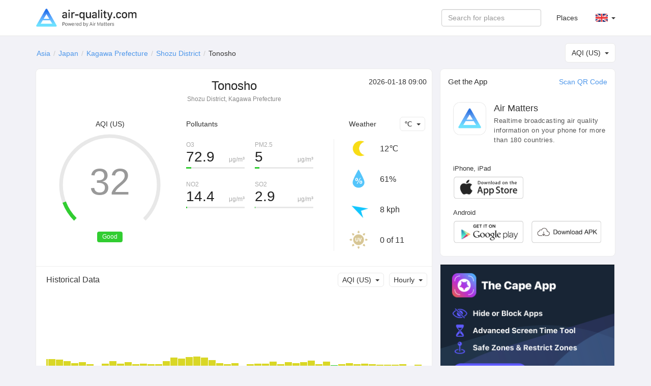

--- FILE ---
content_type: text/html; charset=UTF-8
request_url: https://air-quality.com/place/japan/tonosho/05dd187e?lang=en&standard=aqi_us
body_size: 5782
content:
<html>
<head>
<title>Tonosho Real-time Air Quality Index (AQI) & Pollution Report - Air Matters</title>
<meta content="text/html; charset=utf-8" http-equiv="Content-Type">
<meta name="viewport" content="width=device-width, initial-scale=1, maximum-scale=1, user-scalable=no">
<meta name="apple-mobile-web-app-capable" content="yes" />
<meta name="apple-mobile-web-app-status-bar-style" content="default" />
<meta name="apple-itunes-app" content="app-id=477700080">
<meta name="keywords" content="air quality index, air quality, pollen, allergy, air matters, PM2.5, air pollution, fog, haze, air, mobile app, App, Fresh-Ideas Studio, Weather, Health &amp; Fitness, ios apps, app, appstore, app store, iphone, ipad, ipod touch, itouch, itunes">
<meta name="description" content="Tonosho: AQI (US) 32 Good,   ">
<meta property="qc:admins" content="26052465076625305145136337" />
<meta property="al:ios:url" content="https://air-matters.com" />
<meta property="al:ios:app_store_id" content="477700080" />
<meta property="al:ios:app_name" content="Air Matters" />
<meta property="al:android:url" content="https://air-matters.com" />
<meta property="al:android:app_name" content="Air Matters" />
<meta property="al:android:package" content="com.freshideas.airindex" />
<meta property="al:web:url" content="https://air-matters.com" />
<meta property="og:title" content="Tonosho Real-time Air Quality Index (AQI) & Pollution Report - Air Matters" />
<meta property="og:type" content="website" />
<meta property="og:url" content="https://air-quality.com/" />
<meta property="og:image" content="https://air-quality.com/css/images/appicon_512.png" />
<link rel="alternate" hreflang="zh-CN" href="https://air-quality.com/place/japan/tonosho/05dd187e?lang=zh-Hans&standard=aqi_us" />
<link rel="alternate" hreflang="zh-TW" href="https://air-quality.com/place/japan/tonosho/05dd187e?lang=zh-Hant&standard=aqi_us" />
<link rel="alternate" hreflang="en" href="https://air-quality.com/place/japan/tonosho/05dd187e?lang=en&standard=aqi_us" />
<link rel="alternate" hreflang="ja" href="https://air-quality.com/place/japan/tonosho/05dd187e?lang=ja&standard=aqi_us" />
<link rel="alternate" hreflang="ko" href="https://air-quality.com/place/japan/tonosho/05dd187e?lang=ko&standard=aqi_us" />
<link rel="alternate" hreflang="de" href="https://air-quality.com/place/japan/tonosho/05dd187e?lang=de&standard=aqi_us" />
<link rel="alternate" hreflang="fr" href="https://air-quality.com/place/japan/tonosho/05dd187e?lang=fr&standard=aqi_us" />
<link rel="alternate" hreflang="it" href="https://air-quality.com/place/japan/tonosho/05dd187e?lang=it&standard=aqi_us" />
<base href="https://air-quality.com/" />
<script language="javascript" type="text/javascript">
	var baseURL = "https://air-quality.com/";
	var langCode = "en";
</script>

<link href="https://air-quality.com/css/bootstrap/font-awesome.min.css" rel="stylesheet">
<link href="https://air-quality.com/css/bootstrap/bootstrap.css" rel="stylesheet">
<link href="https://air-quality.com/css/bootstrap/navbar-fixed-top.css" rel="stylesheet">
<link href="https://air-quality.com/css/jquery-ui.min.css" rel="stylesheet">
<link href="https://air-quality.com/css/leaflet/leaflet.css" rel="stylesheet">
<link rel="stylesheet" media="screen and (min-width: 1023px)" href="https://air-quality.com/css/basic.css">
<link rel="stylesheet" media="screen and (max-width: 1023px)" href="https://air-quality.com/css/basic_m.css">

<script src="https://air-quality.com/js/jquery-3.6.0.min.js"></script>
<script src="https://air-quality.com/js/jquery-ui.min.js"></script>
<script src="https://air-quality.com/js/bootstrap/bootstrap.js"></script>
<script src="https://air-quality.com/js/moment.min.js"></script>
<script src="https://air-quality.com/js/api-web/basic.js"></script>
<!-- Global site tag (gtag.js) - Google Analytics -->
<script async src="https://www.googletagmanager.com/gtag/js?id=UA-85721203-3"></script>
<script>
  window.dataLayer = window.dataLayer || [];
  function gtag(){dataLayer.push(arguments);}
  gtag('js', new Date());
  gtag('config', 'UA-85721203-3');
</script>

<script data-ad-client="ca-pub-9218085338216729" async src="https://pagead2.googlesyndication.com/pagead/js/adsbygoogle.js"></script>
</head>

<body>
<nav class="navbar navbar-default navbar-fixed-top">
  <div class="container">
    <div class="navbar-header">
	  <button type="button" class="navbar-toggle collapsed" data-toggle="collapse" data-target="#navbar" aria-expanded="false" aria-controls="navbar">
	    <span class="sr-only">Toggle navigation</span>
	    <span class="icon-bar"></span>
	    <span class="icon-bar"></span>
	    <span class="icon-bar"></span>
	  </button>
      <a class="navbar-brand" href="https://air-quality.com/">
          <picture>
		    <source srcset="css/images/logo_air_quality_com_dark.png" media="(prefers-color-scheme: dark)">
		    <img class="navbar-brand-image" src="css/images/logo_air_quality_com.png">
		  </picture>
      </a>
    </div>
    <div id="navbar" class="navbar-collapse collapse">
    	<ul class="nav navbar-nav" id="nav-menu">
<!-- 	    <li><a href="https://air-matters.com">App</a></li> -->
<!--
        	<li><a href="https://air-quality.com/map">Map</a></li>

			<li><a href="https://dev.air-matters.com" target="_blank">Data API</a></li>
-->

    	</ul>

		<ul class="navbar-nav nav navbar-right">
		  <li><a href="https://air-quality.com/places?lang=en&standard=aqi_us">Places</a></li>
		  <li class="dropdown standard-list" id="standard-nav-list">
			  <a href="#" class="nav__link dropdown-toggle bg-hover-color" data-toggle="dropdown">AQI (US) <b class="caret"></b></a>
			  <ul class="dropdown-menu">
			    <li value="aqi_au">AQC (Australia)</li><li value="aqi_ca">AQHI (Canada)</li><li value="aqi_cn">AQI (China)</li><li value="aqi_nl">AQI (Netherlands)</li><li value="aqi_us">AQI (US)</li><li value="caqi_eu">CAQI (Europe)</li><li value="daqi_uk">AQI (UK)</li><li value="naqi_in">AQI (India)</li>  
			  </ul>
          </li>
          <li class="dropdown lang-list">
			  <a href="#" class="nav__link dropdown-toggle bg-hover-color en" data-toggle="dropdown">&nbsp; <b class="caret"></b></a>
			  <ul class="dropdown-menu">
			    <li><a href="Javascript:changeLang('en');" class="en bg-hover-color">English</a></li><li><a href="Javascript:changeLang('fr');" class="fr bg-hover-color">Français</a></li><li><a href="Javascript:changeLang('de');" class="de bg-hover-color">Deutsch</a></li><li><a href="Javascript:changeLang('ja');" class="ja bg-hover-color">日本語</a></li><li><a href="Javascript:changeLang('ko');" class="ko bg-hover-color">한국어</a></li><li><a href="Javascript:changeLang('zh-Hans');" class="zh-Hans bg-hover-color">简体中文</a></li><li><a href="Javascript:changeLang('zh-Hant');" class="zh-Hant bg-hover-color">繁體中文</a></li>    
			  </ul>
          </li>
		</ul>
		<form class="navbar-form navbar-right">
			<div class="form-group">
				<input type="text" id="search-ac-nav" title="search place" placeholder="Search for places" class="form-control ui-autocomplete-input" autocomplete="off">
			</div>
<!--
			<button type="submit" class="btn btn-default">Places</button>
-->
		</form>
		
    </div><!--/.nav-collapse -->
  </div>
</nav><!-- <link rel="stylesheet" media="screen and (min-width: 1023px)" href="https://air-quality.com/css/place.css"> -->
<link rel="stylesheet" media="screen and (min-width: 1023px)" href="https://air-quality.com/css/place.css">
<link rel="stylesheet" media="screen and (max-width: 1023px)" href="https://air-quality.com/css/place_m.css">
<script>
var placeID = "05dd187e";
var standard = "aqi_us";
var urlKey = "japan/tonosho";
var historyKind = "aqi";
var historyName = "AQI (US)";
var historyTimeInterval = "hourly";
var historyData;
var curWeatherData = {"UV":"0","feel_like":10.76,"humidity":"61%","icon":"nt_clear","temp_c":12,"temp_f":53,"weather":"clear sky","wind_degrees":298,"wind_kph":8};
</script>

<style>
.gauge-container > .gauge .value {
  stroke: #31cd31;
}
</style>

<script src="https://air-quality.com/js/api-web/detail.js?v=1"></script>
<script src="https://air-quality.com/js/leaflet/leaflet.js"></script>
<script src="https://air-quality.com/js/gauge/gauge.min.js"></script>

<div class="container">
<div id="search-box">
	<input type="text" id="search-ac" title="search place" placeholder="Search for places" class="form-control ui-autocomplete-input" autocomplete="off">
</div>
<ol class="breadcrumb">
  <li><a href='https://air-quality.com/continent/asia/2?lang=en&standard=aqi_us'>Asia</a></li><li><a href='https://air-quality.com/country/japan/48e5965c?lang=en&standard=aqi_us'>Japan</a></li><li><a href='https://air-quality.com/place/japan/kagawa-prefecture/1fdc2446?lang=en&standard=aqi_us'>Kagawa Prefecture</a></li><li><a href='https://air-quality.com/place/japan/shozu-district/bf08c19e?lang=en&standard=aqi_us'>Shozu District</a></li><li class='active'>Tonosho</li></ol>

	<div id="standards-dropdown" class="standards-dropdown input-group-btn">
	    <button type="button" class="btn btn-default dropdown-toggle" data-toggle="dropdown"><span class="text">AQI (US)</span><span class="caret"></span></button>
	    <ul class="dropdown-menu">
		    <li value="aqi_au">AQC (Australia)</li><li value="aqi_ca">AQHI (Canada)</li><li value="aqi_cn">AQI (China)</li><li value="aqi_nl">AQI (Netherlands)</li><li value="aqi_us">AQI (US)</li><li value="caqi_eu">CAQI (Europe)</li><li value="daqi_uk">AQI (UK)</li><li value="naqi_in">AQI (India)</li>	    </ul>
	</div>

<div class="detail-main">
<div class="detail-title">
	<h2>Tonosho</h2>
	<p>Shozu District, Kagawa Prefecture</p>
</div>
<div class="update-time"> 2026-01-18 09:00</div>

<div id="chartBox" class="chart-box">
	<div class="title">AQI (US)</div>
<!-- 	<div class="indexValue">32</div> -->
	<div class="levelWrap">
		<div class="levelWrap2">
			<div class="level" style="background:#31cd31">Good</div>
		</div>
	</div>
	<div id="gauge3" style="width: 240px; height: 240px; margin: 10px auto 0px;" class="gauge-container three"></div>
</div>

<div class="reading-box">
	<div class="title">
	<a id="pollutants_link" onclick="javascript:activeReading('pollutants')" class="active">Pollutants</a></div><div class="pollutants" style="display:block;"><div class='pollutant-item odd'><div class='name'>O3</div><div class='unit'>μg/m³</div><div class='value'>72.9</div><div class='ratio-bar' style='background:#31cd31; width:calc(100%*0.089947260907348);'></div><div class='ratio-bar-bg'></div></div><div class='pollutant-item even'><div class='name'>PM2.5</div><div class='unit'>μg/m³</div><div class='value'>5</div><div class='ratio-bar' style='background:#31cd31; width:calc(100%*0.079365079365079);'></div><div class='ratio-bar-bg'></div></div><div class='pollutant-item odd'><div class='name'>NO2</div><div class='unit'>μg/m³</div><div class='value'>14.4</div><div class='ratio-bar' style='background:#31cd31; width:calc(100%*0.01901455026455);'></div><div class='ratio-bar-bg'></div></div><div class='pollutant-item even'><div class='name'>SO2</div><div class='unit'>μg/m³</div><div class='value'>2.9</div><div class='ratio-bar' style='background:#31cd31; width:calc(100%*0.0040816286631993);'></div><div class='ratio-bar-bg'></div></div><div class='clr'></div></div></div>

<div class="weather-box">
	<div class="title"><span>Weather</span></div>
	<div id="temperature-dropdown" class="input-group-btn">
	    <button type="button" class="btn btn-default dropdown-toggle" data-toggle="dropdown"><span class="text">℃</span><span class="caret"></span></button>
	    <ul class="dropdown-menu">
	        <li value="C">℃</li>
	        <li value="F">℉</li>
	    </ul>
	</div>

	<div class="weather-items">
	<div class='weather-item'>
				<div class='weather-icon icon' style='background-image:url(css/images/weather/weather_nt_clear_light.png);'></div>
				<div class='temperature'>12℃</div>
			  </div><div class='weather-item'>
				<div class='humidity-icon icon'></div>
				<div class='humidity'>61%</div>
			  </div><div class='weather-item'>
				<div class='wind-icon icon' style='transform: rotate(298deg)'></div>
				<div class='wind'>8 kph</div>
			  </div><div class='weather-item'>
				<div class='uv-icon icon'></div>
				<div class='uv'>0 of 11</div>
			  </div>	<div class="clr"></div>
	</div>

</div>
<div class="clr"></div>

<!--
<div class="forecast-box">
	<div class="main-block-title">Forecast</div>
	<div id="forecast-interval-dropdown" class="input-group-btn">
	    <button type="button" class="btn btn-default dropdown-toggle" data-toggle="dropdown"><span class="text">Daily</span><span class="caret"></span></button>
	    <ul class="dropdown-menu">
	        <li value="daily">Daily</li>
	        <li value="hourly">Hourly</li>
	    </ul>
	</div>
	<div class="main-block-content">
		<div class="daily-forecast-scroll">
			<div class="daily-forecast" style="width: 1080px;">
			<div class='forecast-item'><div class='date'>2026-01-18</div><div class='icon' style='background-image:url(css/images/weather/weather_cloudy_light.png);'></div><div class='temperature temp_c'><span class='value'>12°</span><span class='spliter'>/</span><span class='value'>9°</span></div><div class='temperature temp_f' style='display:none;'><span class='value'>53°</span><span class='spliter'>\</span><span class='value'>48°</span></div></div><div class='forecast-item'><div class='date'>2026-01-19</div><div class='icon' style='background-image:url(css/images/weather/weather_mostlysunny_light.png);'></div><div class='temperature temp_c'><span class='value'>12°</span><span class='spliter'>/</span><span class='value'>10°</span></div><div class='temperature temp_f' style='display:none;'><span class='value'>53°</span><span class='spliter'>\</span><span class='value'>50°</span></div></div><div class='forecast-item'><div class='date'>2026-01-20</div><div class='icon' style='background-image:url(css/images/weather/weather_snow_light.png);'></div><div class='temperature temp_c'><span class='value'>11°</span><span class='spliter'>/</span><span class='value'>2°</span></div><div class='temperature temp_f' style='display:none;'><span class='value'>51°</span><span class='spliter'>\</span><span class='value'>36°</span></div></div><div class='forecast-item'><div class='date'>2026-01-21</div><div class='icon' style='background-image:url(css/images/weather/weather_rain_light.png);'></div><div class='temperature temp_c'><span class='value'>7°</span><span class='spliter'>/</span><span class='value'>1°</span></div><div class='temperature temp_f' style='display:none;'><span class='value'>44°</span><span class='spliter'>\</span><span class='value'>35°</span></div></div><div class='forecast-item'><div class='date'>2026-01-22</div><div class='icon' style='background-image:url(css/images/weather/weather_cloudy_light.png);'></div><div class='temperature temp_c'><span class='value'>4°</span><span class='spliter'>/</span><span class='value'>2°</span></div><div class='temperature temp_f' style='display:none;'><span class='value'>39°</span><span class='spliter'>\</span><span class='value'>35°</span></div></div><div class='forecast-item'><div class='date'>2026-01-23</div><div class='icon' style='background-image:url(css/images/weather/weather_cloudy_light.png);'></div><div class='temperature temp_c'><span class='value'>6°</span><span class='spliter'>/</span><span class='value'>2°</span></div><div class='temperature temp_f' style='display:none;'><span class='value'>42°</span><span class='spliter'>\</span><span class='value'>36°</span></div></div><div class='forecast-item'><div class='date'>2026-01-24</div><div class='icon' style='background-image:url(css/images/weather/weather_mostlysunny_light.png);'></div><div class='temperature temp_c'><span class='value'>7°</span><span class='spliter'>/</span><span class='value'>3°</span></div><div class='temperature temp_f' style='display:none;'><span class='value'>44°</span><span class='spliter'>\</span><span class='value'>38°</span></div></div><div class='forecast-item'><div class='date'>2026-01-25</div><div class='icon' style='background-image:url(css/images/weather/weather_mostlycloudy_light.png);'></div><div class='temperature temp_c'><span class='value'>6°</span><span class='spliter'>/</span><span class='value'>3°</span></div><div class='temperature temp_f' style='display:none;'><span class='value'>43°</span><span class='spliter'>\</span><span class='value'>37°</span></div></div>			</div>
		</div>
		<div class="hourly-forecast-scroll" style="display: none;">
			<div class="hourly-forecast" style="width: 4800px;">
			<div class='forecast-item'><div class='date'>10:00</div><div class='icon' style='background-image:url(css/images/weather/weather_nt_clear_light.png);'></div><div class='temperature temp_c'><span class='value'>12°</span></div><div class='temperature temp_f' style='display:none;'><span class='value'>53°</span></div></div><div class='forecast-item'><div class='date'>11:00</div><div class='icon' style='background-image:url(css/images/weather/weather_nt_clear_light.png);'></div><div class='temperature temp_c'><span class='value'>12°</span></div><div class='temperature temp_f' style='display:none;'><span class='value'>53°</span></div></div><div class='forecast-item'><div class='date'>12:00</div><div class='icon' style='background-image:url(css/images/weather/weather_nt_clear_light.png);'></div><div class='temperature temp_c'><span class='value'>12°</span></div><div class='temperature temp_f' style='display:none;'><span class='value'>53°</span></div></div><div class='forecast-item'><div class='date'>13:00</div><div class='icon' style='background-image:url(css/images/weather/weather_nt_clear_light.png);'></div><div class='temperature temp_c'><span class='value'>11°</span></div><div class='temperature temp_f' style='display:none;'><span class='value'>52°</span></div></div><div class='forecast-item'><div class='date'>14:00</div><div class='icon' style='background-image:url(css/images/weather/weather_nt_clear_light.png);'></div><div class='temperature temp_c'><span class='value'>11°</span></div><div class='temperature temp_f' style='display:none;'><span class='value'>52°</span></div></div><div class='forecast-item'><div class='date'>15:00</div><div class='icon' style='background-image:url(css/images/weather/weather_nt_clear_light.png);'></div><div class='temperature temp_c'><span class='value'>11°</span></div><div class='temperature temp_f' style='display:none;'><span class='value'>51°</span></div></div><div class='forecast-item'><div class='date'>16:00</div><div class='icon' style='background-image:url(css/images/weather/weather_nt_clear_light.png);'></div><div class='temperature temp_c'><span class='value'>10°</span></div><div class='temperature temp_f' style='display:none;'><span class='value'>51°</span></div></div><div class='forecast-item'><div class='date'>17:00</div><div class='icon' style='background-image:url(css/images/weather/weather_nt_clear_light.png);'></div><div class='temperature temp_c'><span class='value'>10°</span></div><div class='temperature temp_f' style='display:none;'><span class='value'>50°</span></div></div><div class='forecast-item'><div class='date'>18:00</div><div class='icon' style='background-image:url(css/images/weather/weather_nt_clear_light.png);'></div><div class='temperature temp_c'><span class='value'>10°</span></div><div class='temperature temp_f' style='display:none;'><span class='value'>50°</span></div></div><div class='forecast-item'><div class='date'>19:00</div><div class='icon' style='background-image:url(css/images/weather/weather_nt_clear_light.png);'></div><div class='temperature temp_c'><span class='value'>10°</span></div><div class='temperature temp_f' style='display:none;'><span class='value'>50°</span></div></div><div class='forecast-item'><div class='date'>20:00</div><div class='icon' style='background-image:url(css/images/weather/weather_nt_clear_light.png);'></div><div class='temperature temp_c'><span class='value'>10°</span></div><div class='temperature temp_f' style='display:none;'><span class='value'>50°</span></div></div><div class='forecast-item'><div class='date'>21:00</div><div class='icon' style='background-image:url(css/images/weather/weather_nt_clear_light.png);'></div><div class='temperature temp_c'><span class='value'>10°</span></div><div class='temperature temp_f' style='display:none;'><span class='value'>50°</span></div></div><div class='forecast-item'><div class='date'>22:00</div><div class='icon' style='background-image:url(css/images/weather/weather_nt_clear_light.png);'></div><div class='temperature temp_c'><span class='value'>10°</span></div><div class='temperature temp_f' style='display:none;'><span class='value'>50°</span></div></div><div class='forecast-item'><div class='date'>23:00</div><div class='icon' style='background-image:url(css/images/weather/weather_clear_light.png);'></div><div class='temperature temp_c'><span class='value'>10°</span></div><div class='temperature temp_f' style='display:none;'><span class='value'>50°</span></div></div><div class='forecast-item'><div class='date'>00:00</div><div class='icon' style='background-image:url(css/images/weather/weather_clear_light.png);'></div><div class='temperature temp_c'><span class='value'>10°</span></div><div class='temperature temp_f' style='display:none;'><span class='value'>50°</span></div></div><div class='forecast-item'><div class='date'>01:00</div><div class='icon' style='background-image:url(css/images/weather/weather_clear_light.png);'></div><div class='temperature temp_c'><span class='value'>10°</span></div><div class='temperature temp_f' style='display:none;'><span class='value'>50°</span></div></div><div class='forecast-item'><div class='date'>02:00</div><div class='icon' style='background-image:url(css/images/weather/weather_clear_light.png);'></div><div class='temperature temp_c'><span class='value'>10°</span></div><div class='temperature temp_f' style='display:none;'><span class='value'>50°</span></div></div><div class='forecast-item'><div class='date'>03:00</div><div class='icon' style='background-image:url(css/images/weather/weather_mostlysunny_light.png);'></div><div class='temperature temp_c'><span class='value'>10°</span></div><div class='temperature temp_f' style='display:none;'><span class='value'>50°</span></div></div><div class='forecast-item'><div class='date'>04:00</div><div class='icon' style='background-image:url(css/images/weather/weather_mostlysunny_light.png);'></div><div class='temperature temp_c'><span class='value'>10°</span></div><div class='temperature temp_f' style='display:none;'><span class='value'>50°</span></div></div><div class='forecast-item'><div class='date'>05:00</div><div class='icon' style='background-image:url(css/images/weather/weather_mostlysunny_light.png);'></div><div class='temperature temp_c'><span class='value'>10°</span></div><div class='temperature temp_f' style='display:none;'><span class='value'>50°</span></div></div><div class='forecast-item'><div class='date'>06:00</div><div class='icon' style='background-image:url(css/images/weather/weather_mostlycloudy_light.png);'></div><div class='temperature temp_c'><span class='value'>10°</span></div><div class='temperature temp_f' style='display:none;'><span class='value'>50°</span></div></div><div class='forecast-item'><div class='date'>07:00</div><div class='icon' style='background-image:url(css/images/weather/weather_cloudy_light.png);'></div><div class='temperature temp_c'><span class='value'>10°</span></div><div class='temperature temp_f' style='display:none;'><span class='value'>51°</span></div></div><div class='forecast-item'><div class='date'>08:00</div><div class='icon' style='background-image:url(css/images/weather/weather_cloudy_light.png);'></div><div class='temperature temp_c'><span class='value'>11°</span></div><div class='temperature temp_f' style='display:none;'><span class='value'>51°</span></div></div><div class='forecast-item'><div class='date'>09:00</div><div class='icon' style='background-image:url(css/images/weather/weather_cloudy_light.png);'></div><div class='temperature temp_c'><span class='value'>11°</span></div><div class='temperature temp_f' style='display:none;'><span class='value'>52°</span></div></div><div class='forecast-item'><div class='date'>10:00</div><div class='icon' style='background-image:url(css/images/weather/weather_cloudy_light.png);'></div><div class='temperature temp_c'><span class='value'>11°</span></div><div class='temperature temp_f' style='display:none;'><span class='value'>52°</span></div></div><div class='forecast-item'><div class='date'>11:00</div><div class='icon' style='background-image:url(css/images/weather/weather_cloudy_light.png);'></div><div class='temperature temp_c'><span class='value'>12°</span></div><div class='temperature temp_f' style='display:none;'><span class='value'>53°</span></div></div><div class='forecast-item'><div class='date'>12:00</div><div class='icon' style='background-image:url(css/images/weather/weather_cloudy_light.png);'></div><div class='temperature temp_c'><span class='value'>11°</span></div><div class='temperature temp_f' style='display:none;'><span class='value'>53°</span></div></div><div class='forecast-item'><div class='date'>13:00</div><div class='icon' style='background-image:url(css/images/weather/weather_nt_mostlycloudy_light.png);'></div><div class='temperature temp_c'><span class='value'>11°</span></div><div class='temperature temp_f' style='display:none;'><span class='value'>52°</span></div></div><div class='forecast-item'><div class='date'>14:00</div><div class='icon' style='background-image:url(css/images/weather/weather_cloudy_light.png);'></div><div class='temperature temp_c'><span class='value'>11°</span></div><div class='temperature temp_f' style='display:none;'><span class='value'>52°</span></div></div><div class='forecast-item'><div class='date'>15:00</div><div class='icon' style='background-image:url(css/images/weather/weather_cloudy_light.png);'></div><div class='temperature temp_c'><span class='value'>11°</span></div><div class='temperature temp_f' style='display:none;'><span class='value'>51°</span></div></div><div class='forecast-item'><div class='date'>16:00</div><div class='icon' style='background-image:url(css/images/weather/weather_cloudy_light.png);'></div><div class='temperature temp_c'><span class='value'>10°</span></div><div class='temperature temp_f' style='display:none;'><span class='value'>50°</span></div></div><div class='forecast-item'><div class='date'>17:00</div><div class='icon' style='background-image:url(css/images/weather/weather_cloudy_light.png);'></div><div class='temperature temp_c'><span class='value'>10°</span></div><div class='temperature temp_f' style='display:none;'><span class='value'>49°</span></div></div><div class='forecast-item'><div class='date'>18:00</div><div class='icon' style='background-image:url(css/images/weather/weather_cloudy_light.png);'></div><div class='temperature temp_c'><span class='value'>10°</span></div><div class='temperature temp_f' style='display:none;'><span class='value'>49°</span></div></div><div class='forecast-item'><div class='date'>19:00</div><div class='icon' style='background-image:url(css/images/weather/weather_cloudy_light.png);'></div><div class='temperature temp_c'><span class='value'>10°</span></div><div class='temperature temp_f' style='display:none;'><span class='value'>49°</span></div></div><div class='forecast-item'><div class='date'>20:00</div><div class='icon' style='background-image:url(css/images/weather/weather_cloudy_light.png);'></div><div class='temperature temp_c'><span class='value'>9°</span></div><div class='temperature temp_f' style='display:none;'><span class='value'>49°</span></div></div><div class='forecast-item'><div class='date'>21:00</div><div class='icon' style='background-image:url(css/images/weather/weather_cloudy_light.png);'></div><div class='temperature temp_c'><span class='value'>9°</span></div><div class='temperature temp_f' style='display:none;'><span class='value'>48°</span></div></div><div class='forecast-item'><div class='date'>22:00</div><div class='icon' style='background-image:url(css/images/weather/weather_cloudy_light.png);'></div><div class='temperature temp_c'><span class='value'>8°</span></div><div class='temperature temp_f' style='display:none;'><span class='value'>47°</span></div></div><div class='forecast-item'><div class='date'>23:00</div><div class='icon' style='background-image:url(css/images/weather/weather_cloudy_light.png);'></div><div class='temperature temp_c'><span class='value'>8°</span></div><div class='temperature temp_f' style='display:none;'><span class='value'>46°</span></div></div><div class='forecast-item'><div class='date'>00:00</div><div class='icon' style='background-image:url(css/images/weather/weather_rain_light.png);'></div><div class='temperature temp_c'><span class='value'>6°</span></div><div class='temperature temp_f' style='display:none;'><span class='value'>42°</span></div></div><div class='forecast-item'><div class='date'>01:00</div><div class='icon' style='background-image:url(css/images/weather/weather_rain_light.png);'></div><div class='temperature temp_c'><span class='value'>4°</span></div><div class='temperature temp_f' style='display:none;'><span class='value'>39°</span></div></div><div class='forecast-item'><div class='date'>02:00</div><div class='icon' style='background-image:url(css/images/weather/weather_snow_light.png);'></div><div class='temperature temp_c'><span class='value'>4°</span></div><div class='temperature temp_f' style='display:none;'><span class='value'>40°</span></div></div><div class='forecast-item'><div class='date'>03:00</div><div class='icon' style='background-image:url(css/images/weather/weather_cloudy_light.png);'></div><div class='temperature temp_c'><span class='value'>5°</span></div><div class='temperature temp_f' style='display:none;'><span class='value'>40°</span></div></div><div class='forecast-item'><div class='date'>04:00</div><div class='icon' style='background-image:url(css/images/weather/weather_cloudy_light.png);'></div><div class='temperature temp_c'><span class='value'>5°</span></div><div class='temperature temp_f' style='display:none;'><span class='value'>41°</span></div></div><div class='forecast-item'><div class='date'>05:00</div><div class='icon' style='background-image:url(css/images/weather/weather_cloudy_light.png);'></div><div class='temperature temp_c'><span class='value'>6°</span></div><div class='temperature temp_f' style='display:none;'><span class='value'>42°</span></div></div><div class='forecast-item'><div class='date'>06:00</div><div class='icon' style='background-image:url(css/images/weather/weather_cloudy_light.png);'></div><div class='temperature temp_c'><span class='value'>5°</span></div><div class='temperature temp_f' style='display:none;'><span class='value'>42°</span></div></div><div class='forecast-item'><div class='date'>07:00</div><div class='icon' style='background-image:url(css/images/weather/weather_cloudy_light.png);'></div><div class='temperature temp_c'><span class='value'>5°</span></div><div class='temperature temp_f' style='display:none;'><span class='value'>40°</span></div></div><div class='forecast-item'><div class='date'>08:00</div><div class='icon' style='background-image:url(css/images/weather/weather_cloudy_light.png);'></div><div class='temperature temp_c'><span class='value'>4°</span></div><div class='temperature temp_f' style='display:none;'><span class='value'>40°</span></div></div><div class='forecast-item'><div class='date'>09:00</div><div class='icon' style='background-image:url(css/images/weather/weather_cloudy_light.png);'></div><div class='temperature temp_c'><span class='value'>4°</span></div><div class='temperature temp_f' style='display:none;'><span class='value'>39°</span></div></div>			</div>
		</div>
	</div>
</div>
-->
<div class="history-box">
	<div class="main-block-title">Historical Data</div>
	<div class="dropdown-wrapper">
		<div id="history-interval-dropdown" class="input-group-btn">
		    <button type="button" class="btn btn-default dropdown-toggle" data-toggle="dropdown"><span class="text">Hourly</span><span class="caret"></span></button>
		    <ul class="dropdown-menu">
			    <li value="hourly">Hourly</li>
		        <li value="daily">Daily</li>
		    </ul>
		</div>
		<div id="history-kind-dropdown" class="input-group-btn">
		    <button type="button" class="btn btn-default dropdown-toggle" data-toggle="dropdown"><span class="text">AQI (US)</span><span class="caret"></span></button>
		    <ul class="dropdown-menu">
			    <li value="aqi">AQI (US)</li><li value="o3">O3</li><li value="pm25">PM2.5</li><li value="no2">NO2</li><li value="so2">SO2</li>		    </ul>
		</div>
		<div class="clr"></div>
	</div>
	<div class="main-block-content">
		<div class="history-scroll">
			<div class="history-items">
				
			</div>
		</div>
	</div>
	<div class="history-value-tag"></div>
</div>
<div class="site-box">
	<div class="main-block-title">Places included</div>
	<div class="main-block-content">
		<a href='https://air-quality.com/place/japan/fuchizaki/07fc8527?lang=en&standard=aqi_us' target='_self' class='site-item odd'><div class='title'>Fuchizaki</div><div class="value-wrap">
						<div class="value" style="background:#31cd31;" ?>AQI 32</div>
					  </div></a>		<div class="clr"></div>
	</div>
</div>
<div class="source-box">
	<div class="main-block-title">Data Sources</div>
	<div class="main-block-content">
		<a href='http://soramame.taiki.go.jp/' target='_self' class='source-item'>http://soramame.taiki.go.jp/</a>		<div class="clr"></div>
	</div>
</div>


</div>
<div class="detail-side-col">
<div class="detail-side-app detail-block">
	<h4 class="side-block-title">Get the App</h4>
	<a class="qrcode-btn" data-toggle="modal" data-target="#qrcode-modal">Scan QR Code</a>
	<div class="app-intro">
		<div class="appicon"></div>
		<div class="app-title">Air Matters</div>
		<div class="app-descr">Realtime broadcasting air quality information on your phone for more than 180 countries.</div>
		<div class="clr"></div>
	</div>
	<div class="app-download-btns">
		<div class="ios-download-btns">
			<h3>iPhone, iPad</h3>
			<div class="block">
				<a href="https://itunes.apple.com/app/id477700080" target="_blank" class="btn btn_ios_en"></a>
				<div class="clr"></div>
			</div>
		</div>
		<div class="android-download-btns">
			<h3>Android</h3>
			<div class="block">
				<a target="_blank" href="https://play.google.com/store/apps/details?id=com.freshideas.airindex" class="btn btn_googleplay_en"></a>
				<a target="_blank" id="AndroidAPKDownload" href="https://air-matters.com/download/routes.html" class="btn btn_local_en"></a>
				<div class="clr"></div>
			</div>
		</div>
	</div>
	  <!-- Modal -->
	<div class="modal fade" id="qrcode-modal" role="dialog">
	    <div class="modal-dialog">
	    
	      <!-- Modal content-->
	      <div class="modal-content" style="padding: 20px;">
	        	<h4 class="modal-title">Scan QR Code to Download App</h4>
				<ul class="nav nav-tabs nav-justified" style="margin-top: 20px;">
			  		<li id="qrcode-ios-tab" role="presentation" class="active"><a href="Javascript:activeQRTab('ios');">iOS</a></li>
			  		<li id="qrcode-googleplay-tab" role="presentation"><a href="Javascript:activeQRTab('googleplay');">Google Play</a></li>
			  		<li id="qrcode-apk-tab" role="presentation"><a href="Javascript:activeQRTab('apk');">Download APK</a></li>
				</ul>
				<div class="qrcodes">
					<div id="ios-qrcode" class="qrcode"></div>
					<div id="googleplay-qrcode" class="qrcode" style="display: none;"></div>
					<div id="apk-qrcode" class="qrcode" style="display: none;"></div>
				</div>
	      </div>
	      
	    </div>
	</div>
</div>


<div class="detail-side-ads-card detail-block" style="height: 250px; width: 345px; margin: 0 auto 15px; position: relative; padding: 0px; background: none;">
	<a target="_blank" href="https://getcape.app" style="background-image:url('css/images/cape_card_square.png'); background-size: contain; background-repeat: no-repeat; display: block; width: 100%; height: 100%;"></a>
</div>


<div id="map" class="detail-side-map detail-block" style="height: 400px; width: 100%; ">
	<div id="kind-dropdown" class="input-group-btn">
	    <button type="button" class="btn btn-default dropdown-toggle" data-toggle="dropdown"><span class="text"></span><span class="caret"></span></button>
	    <ul class="dropdown-menu">
	    </ul>
	</div>
</div>


<div class="detail-side-nearby detail-block">
	<h4 class="side-block-title">Cities Nearby</h4>
	<div class="side-block-content">
		<a href='https://air-quality.com/place/japan/tonosho/05dd187e?lang=en&standard=aqi_us' target='_self' class='site-item'><div class='title'>Tonosho</div><div class="value-wrap">
						<div class="value" style="background:#31cd31;">AQI 32</div>
					  </div></a><a href='https://air-quality.com/place/japan/naoshima/2ae003ce?lang=en&standard=aqi_us' target='_self' class='site-item'><div class='title'>Naoshima</div><div class="value-wrap">
						<div class="value" style="background:#d9d726;">AQI 64</div>
					  </div></a><a href='https://air-quality.com/place/japan/sanuki/560aa393?lang=en&standard=aqi_us' target='_self' class='site-item'><div class='title'>Sanuki</div><div class="value-wrap">
						<div class="value" style="background:#d9d726;">AQI 64</div>
					  </div></a><a href='https://air-quality.com/place/japan/takamatsu/8f5f74e7?lang=en&standard=aqi_us' target='_self' class='site-item'><div class='title'>Takamatsu</div><div class="value-wrap">
						<div class="value" style="background:#d9d726;">AQI 62</div>
					  </div></a><a href='https://air-quality.com/place/japan/tamano/cf9dc265?lang=en&standard=aqi_us' target='_self' class='site-item'><div class='title'>Tamano</div><div class="value-wrap">
						<div class="value" style="background:#d9d726;">AQI 65</div>
					  </div></a><a href='https://air-quality.com/place/japan/miki/44b7af3c?lang=en&standard=aqi_us' target='_self' class='site-item'><div class='title'>Miki</div><div class="value-wrap">
						<div class="value" style="background:#d9d726;">AQI 72</div>
					  </div></a><a href='https://air-quality.com/place/japan/bizen/c39a882f?lang=en&standard=aqi_us' target='_self' class='site-item'><div class='title'>Bizen</div><div class="value-wrap">
						<div class="value" style="background:#d9d726;">AQI 64</div>
					  </div></a><a href='https://air-quality.com/place/japan/okayama/1701d52c?lang=en&standard=aqi_us' target='_self' class='site-item'><div class='title'>Okayama</div><div class="value-wrap">
						<div class="value" style="background:#d9d726;">AQI 60</div>
					  </div></a><a href='https://air-quality.com/place/japan/akaiwa/1fd65814?lang=en&standard=aqi_us' target='_self' class='site-item'><div class='title'>Akaiwa</div><div class="value-wrap">
						<div class="value" style="background:#d9d726;">AQI 56</div>
					  </div></a><a href='https://air-quality.com/place/japan/hayashima/2c39435d?lang=en&standard=aqi_us' target='_self' class='site-item'><div class='title'>Hayashima</div><div class="value-wrap">
						<div class="value" style="background:#d9d726;">AQI 69</div>
					  </div></a><a href='https://air-quality.com/place/japan/ako/28fa8796?lang=en&standard=aqi_us' target='_self' class='site-item'><div class='title'>Ako</div><div class="value-wrap">
						<div class="value" style="background:#d9d726;">AQI 67</div>
					  </div></a>		<div class="clr"></div>
	</div>
</div>


</div>
</div>
<script>

function initMap(){
    map = L.map('map').setView([34.4860217, 134.1858069], 6);

    L.tileLayer('https://tile.openstreetmap.org/{z}/{x}/{y}.png', {
	    attribution: '&copy; <a href="https://www.openstreetmap.org/copyright">OpenStreetMap</a> contributors',
	    maxZoom: 12,
	}).addTo(map);
	
    map.on('zoomend', function(ev) {
	    getMapData();
	    //alert(ev.latlng); // ev is an event object (MouseEvent in this case)
	});
	
	map.on('moveend', function(ev) {
	    getMapData();
	    //alert(ev.latlng); // ev is an event object (MouseEvent in this case)
	});
	
}

$(document).ready(function(){
	initControls();
	//drawChart();
	initMap();
	getMapData();
	drawHistoryChart();
	
    var gauge3 = Gauge(
        document.getElementById("gauge3"), {
            max: 355.76336871059,
            value: 32        }
    );
	
	$('.update-time').text(updateTimezone($('.update-time').text()));
	
});

</script><div id="Footer">Air Matters &copy; 2026</div>
<script defer src="https://static.cloudflareinsights.com/beacon.min.js/vcd15cbe7772f49c399c6a5babf22c1241717689176015" integrity="sha512-ZpsOmlRQV6y907TI0dKBHq9Md29nnaEIPlkf84rnaERnq6zvWvPUqr2ft8M1aS28oN72PdrCzSjY4U6VaAw1EQ==" data-cf-beacon='{"version":"2024.11.0","token":"9160f14f429144f5b02f2f5f005bd3cf","r":1,"server_timing":{"name":{"cfCacheStatus":true,"cfEdge":true,"cfExtPri":true,"cfL4":true,"cfOrigin":true,"cfSpeedBrain":true},"location_startswith":null}}' crossorigin="anonymous"></script>
</body>
</html>

--- FILE ---
content_type: text/html; charset=UTF-8
request_url: https://air-quality.com/data/get_map_data
body_size: 13556
content:
{"success":true,"data":{"map":[{"latest":{"readings":[{"name":"AQI","type":"index","kind":"aqi","color":"#d9d726","level":"Moderate","ratio":0.16162084285714,"value":"57"},{"name":"PM2.5","type":"pollutant","kind":"pm25","color":"#d9d726","level":"Moderate","ratio":0.16162084415584,"value":"12.5","unit":"\u03bcg\/m\u00b3"},{"name":"O3","type":"pollutant","kind":"o3","color":"#31cd31","level":"Good","ratio":0.082341474917222,"value":"66.7","unit":"\u03bcg\/m\u00b3"},{"name":"NO2","type":"pollutant","kind":"no2","color":"#31cd31","level":"Good","ratio":0.016383072751323,"value":"12.4","unit":"\u03bcg\/m\u00b3"},{"name":"CO","type":"pollutant","kind":"co","color":"#31cd31","level":"Good","ratio":0.0097402597402597,"value":"375","unit":"\u03bcg\/m\u00b3"},{"name":"SO2","type":"pollutant","kind":"so2","color":"#31cd31","level":"Good","ratio":0.0071428571428571,"value":"5","unit":"\u03bcg\/m\u00b3"}]},"place":{"lat":34.6853345,"lon":135.8327421,"name":"Nara Prefecture","place_id":"13f94304","type":"administrative_area_level_1","description":"Japan","region_lat_min":34.0104148,"region_lat_max":34.716202,"region_lon_min":135.7005364,"region_lon_max":136.1661217,"crowdsource":0,"url_key":"japan\/nara-prefecture","parent":{"lat":36.204824,"lon":138.252924,"name":"Japan","place_id":"48e5965c","type":"country","crowdsource":0,"url_key":""}},"map_point_mode":"normal"},{"latest":{"readings":[{"name":"AQI","type":"index","kind":"aqi","color":"#d9d726","level":"Moderate","ratio":0.16122852857143,"value":"57"},{"name":"PM2.5","type":"pollutant","kind":"pm25","color":"#d9d726","level":"Moderate","ratio":0.16122852813853,"value":"12.4","unit":"\u03bcg\/m\u00b3"},{"name":"O3","type":"pollutant","kind":"o3","color":"#31cd31","level":"Good","ratio":0.1032951069015,"value":"83.7","unit":"\u03bcg\/m\u00b3"},{"name":"CO","type":"pollutant","kind":"co","color":"#31cd31","level":"Good","ratio":0.011904762077922,"value":"458.3","unit":"\u03bcg\/m\u00b3"},{"name":"NO2","type":"pollutant","kind":"no2","color":"#31cd31","level":"Good","ratio":0.01151221031746,"value":"8.7","unit":"\u03bcg\/m\u00b3"},{"name":"SO2","type":"pollutant","kind":"so2","color":"#31cd31","level":"Good","ratio":0.0032653062857143,"value":"2.3","unit":"\u03bcg\/m\u00b3"}]},"place":{"lat":34.7302829,"lon":136.5085883,"name":"Mie Prefecture","place_id":"2c13d0d7","type":"administrative_area_level_1","description":"Japan","region_lat_min":33.8886037,"region_lat_max":35.1157006,"region_lon_min":136.09049,"region_lon_max":136.8708517,"crowdsource":0,"url_key":"japan\/mie-prefecture","parent":{"lat":36.204824,"lon":138.252924,"name":"Japan","place_id":"48e5965c","type":"country","crowdsource":0,"url_key":""}},"map_point_mode":"normal"},{"latest":{"readings":[{"name":"AQI","type":"index","kind":"aqi","color":"#d9d726","level":"Moderate","ratio":0.2198174,"value":"77"},{"name":"PM2.5","type":"pollutant","kind":"pm25","color":"#d9d726","level":"Moderate","ratio":0.21981739177489,"value":"23.2","unit":"\u03bcg\/m\u00b3"},{"name":"O3","type":"pollutant","kind":"o3","color":"#31cd31","level":"Good","ratio":0.090756471003632,"value":"73.5","unit":"\u03bcg\/m\u00b3"},{"name":"NO2","type":"pollutant","kind":"no2","color":"#31cd31","level":"Good","ratio":0.027407972222222,"value":"20.7","unit":"\u03bcg\/m\u00b3"},{"name":"CO","type":"pollutant","kind":"co","color":"#31cd31","level":"Good","ratio":0.013708514285714,"value":"527.8","unit":"\u03bcg\/m\u00b3"},{"name":"SO2","type":"pollutant","kind":"so2","color":"#31cd31","level":"Good","ratio":0.0086005828571429,"value":"6","unit":"\u03bcg\/m\u00b3"}]},"place":{"lat":33.6065756,"lon":130.418297,"name":"Fukuoka Prefecture","place_id":"cccebb35","type":"administrative_area_level_1","description":"Japan","region_lat_min":33.0054753,"region_lat_max":33.947399,"region_lon_min":130.1955296,"region_lon_max":131.130997,"crowdsource":0,"url_key":"japan\/fukuoka-prefecture","parent":{"lat":36.204824,"lon":138.252924,"name":"Japan","place_id":"48e5965c","type":"country","crowdsource":0,"url_key":""}},"map_point_mode":"normal"},{"latest":{"readings":[{"name":"AQI","type":"index","kind":"aqi","color":"#d9d726","level":"Moderate","ratio":0.20960777142857,"value":"74"},{"name":"PM2.5","type":"pollutant","kind":"pm25","color":"#d9d726","level":"Moderate","ratio":0.20960777056277,"value":"21.3","unit":"\u03bcg\/m\u00b3"},{"name":"O3","type":"pollutant","kind":"o3","color":"#31cd31","level":"Good","ratio":0.07721579929827,"value":"62.5","unit":"\u03bcg\/m\u00b3"},{"name":"NO2","type":"pollutant","kind":"no2","color":"#31cd31","level":"Good","ratio":0.025013187830688,"value":"18.9","unit":"\u03bcg\/m\u00b3"},{"name":"CO","type":"pollutant","kind":"co","color":"#31cd31","level":"Good","ratio":0.016233766233766,"value":"625","unit":"\u03bcg\/m\u00b3"},{"name":"SO2","type":"pollutant","kind":"so2","color":"#31cd31","level":"Good","ratio":0.0037142857142857,"value":"2.6","unit":"\u03bcg\/m\u00b3"}]},"place":{"lat":33.8416238,"lon":132.7656808,"name":"Ehime Prefecture","place_id":"2b4cc922","type":"administrative_area_level_1","description":"Japan","region_lat_min":33.2233404,"region_lat_max":34.0660979,"region_lon_min":132.421997,"region_lon_max":133.5867605,"crowdsource":0,"url_key":"japan\/ehime-prefecture","parent":{"lat":36.204824,"lon":138.252924,"name":"Japan","place_id":"48e5965c","type":"country","crowdsource":0,"url_key":""}},"map_point_mode":"normal"},{"latest":{"readings":[{"name":"AQI","type":"index","kind":"aqi","color":"#d9d726","level":"Moderate","ratio":0.19274215714286,"value":"68"},{"name":"PM2.5","type":"pollutant","kind":"pm25","color":"#d9d726","level":"Moderate","ratio":0.19274215367965,"value":"18.2","unit":"\u03bcg\/m\u00b3"},{"name":"O3","type":"pollutant","kind":"o3","color":"#31cd31","level":"Good","ratio":0.10019865481149,"value":"81.2","unit":"\u03bcg\/m\u00b3"},{"name":"NO2","type":"pollutant","kind":"no2","color":"#31cd31","level":"Good","ratio":0.010639093915344,"value":"8","unit":"\u03bcg\/m\u00b3"},{"name":"SO2","type":"pollutant","kind":"so2","color":"#31cd31","level":"Good","ratio":0.0034013605714286,"value":"2.4","unit":"\u03bcg\/m\u00b3"}]},"place":{"lat":33.5597062,"lon":133.5310786,"name":"K\u014dchi Prefecture","place_id":"cd7c2091","type":"administrative_area_level_1","description":"Japan","region_lat_min":32.98,"region_lat_max":33.6742133,"region_lon_min":132.904999,"region_lon_max":133.9071661,"crowdsource":0,"url_key":"japan\/k\u014dchi-prefecture","parent":{"lat":36.204824,"lon":138.252924,"name":"Japan","place_id":"48e5965c","type":"country","crowdsource":0,"url_key":""}},"map_point_mode":"normal"},{"latest":{"readings":[{"name":"AQI","type":"index","kind":"aqi","color":"#d9d726","level":"Moderate","ratio":0.17349707428571,"value":"61"},{"name":"PM2.5","type":"pollutant","kind":"pm25","color":"#d9d726","level":"Moderate","ratio":0.17349707251082,"value":"14.7","unit":"\u03bcg\/m\u00b3"},{"name":"O3","type":"pollutant","kind":"o3","color":"#31cd31","level":"Good","ratio":0.09325419322023,"value":"75.5","unit":"\u03bcg\/m\u00b3"},{"name":"NO2","type":"pollutant","kind":"no2","color":"#31cd31","level":"Good","ratio":0.016841457671958,"value":"12.7","unit":"\u03bcg\/m\u00b3"},{"name":"CO","type":"pollutant","kind":"co","color":"#31cd31","level":"Good","ratio":0.0097402597402597,"value":"375","unit":"\u03bcg\/m\u00b3"},{"name":"SO2","type":"pollutant","kind":"so2","color":"#31cd31","level":"Good","ratio":0.0036200192857143,"value":"2.5","unit":"\u03bcg\/m\u00b3"}]},"place":{"lat":34.0657179,"lon":134.5593601,"name":"Tokushima Prefecture","place_id":"90eb695f","type":"administrative_area_level_1","description":"Japan","region_lat_min":33.6353396,"region_lat_max":34.1726,"region_lon_min":133.798996,"region_lon_max":134.6782061,"crowdsource":0,"url_key":"japan\/tokushima-prefecture","parent":{"lat":36.204824,"lon":138.252924,"name":"Japan","place_id":"48e5965c","type":"country","crowdsource":0,"url_key":""}},"map_point_mode":"normal"},{"latest":{"readings":[{"name":"AQI","type":"index","kind":"aqi","color":"#d9d726","level":"Moderate","ratio":0.22216764285714,"value":"78"},{"name":"PM2.5","type":"pollutant","kind":"pm25","color":"#d9d726","level":"Moderate","ratio":0.22216765151515,"value":"23.7","unit":"\u03bcg\/m\u00b3"},{"name":"O3","type":"pollutant","kind":"o3","color":"#31cd31","level":"Good","ratio":0.081297966167818,"value":"65.9","unit":"\u03bcg\/m\u00b3"},{"name":"NO2","type":"pollutant","kind":"no2","color":"#31cd31","level":"Good","ratio":0.028326970899471,"value":"21.4","unit":"\u03bcg\/m\u00b3"},{"name":"CO","type":"pollutant","kind":"co","color":"#31cd31","level":"Good","ratio":0.018398267532468,"value":"708.3","unit":"\u03bcg\/m\u00b3"},{"name":"SO2","type":"pollutant","kind":"so2","color":"#31cd31","level":"Good","ratio":0.0089981447142857,"value":"6.3","unit":"\u03bcg\/m\u00b3"}]},"place":{"lat":34.3965603,"lon":132.4596225,"name":"Hiroshima Prefecture","place_id":"c0e028bd","type":"administrative_area_level_1","description":"Japan","region_lat_min":34.1166382,"region_lat_max":34.8055738,"region_lon_min":132.2199267,"region_lon_max":133.4436306,"crowdsource":0,"url_key":"japan\/hiroshima-prefecture","parent":{"lat":36.204824,"lon":138.252924,"name":"Japan","place_id":"48e5965c","type":"country","crowdsource":0,"url_key":""}},"map_point_mode":"normal"},{"latest":{"readings":[{"name":"AQI","type":"index","kind":"aqi","color":"#d9d726","level":"Moderate","ratio":0.16315828571429,"value":"58"},{"name":"PM2.5","type":"pollutant","kind":"pm25","color":"#d9d726","level":"Moderate","ratio":0.16315828463203,"value":"12.8","unit":"\u03bcg\/m\u00b3"}]},"place":{"lat":34.6862971,"lon":135.5196609,"name":"Osaka Prefecture","place_id":"730009d1","type":"administrative_area_level_1","description":"Japan","region_lat_min":34.3395,"region_lat_max":34.9668735,"region_lon_min":135.227997,"region_lon_max":135.707001,"crowdsource":0,"url_key":"japan\/osaka-prefecture","parent":{"lat":36.204824,"lon":138.252924,"name":"Japan","place_id":"48e5965c","type":"country","crowdsource":0,"url_key":""}},"map_point_mode":"normal"},{"latest":{"readings":[{"name":"AQI","type":"index","kind":"aqi","color":"#d9d726","level":"Moderate","ratio":0.21319485714286,"value":"75"},{"name":"PM2.5","type":"pollutant","kind":"pm25","color":"#d9d726","level":"Moderate","ratio":0.21319487554113,"value":"22","unit":"\u03bcg\/m\u00b3"},{"name":"O3","type":"pollutant","kind":"o3","color":"#31cd31","level":"Good","ratio":0.087705974582653,"value":"71","unit":"\u03bcg\/m\u00b3"},{"name":"NO2","type":"pollutant","kind":"no2","color":"#31cd31","level":"Good","ratio":0.030155416666667,"value":"22.8","unit":"\u03bcg\/m\u00b3"},{"name":"CO","type":"pollutant","kind":"co","color":"#31cd31","level":"Good","ratio":0.011363636363636,"value":"437.5","unit":"\u03bcg\/m\u00b3"},{"name":"SO2","type":"pollutant","kind":"so2","color":"#31cd31","level":"Good","ratio":0.0053061222857143,"value":"3.7","unit":"\u03bcg\/m\u00b3"}]},"place":{"lat":34.1859563,"lon":131.4706493,"name":"Yamaguchi Prefecture","place_id":"bc4b35d9","type":"administrative_area_level_1","description":"Japan","region_lat_min":33.9341998,"region_lat_max":34.409162,"region_lon_min":130.895996,"region_lon_max":132.2234104,"crowdsource":0,"url_key":"japan\/yamaguchi-prefecture","parent":{"lat":36.204824,"lon":138.252924,"name":"Japan","place_id":"48e5965c","type":"country","crowdsource":0,"url_key":""}},"map_point_mode":"normal"},{"latest":{"readings":[{"name":"AQI","type":"index","kind":"aqi","color":"#d9d726","level":"Moderate","ratio":0.16910796,"value":"60"},{"name":"PM2.5","type":"pollutant","kind":"pm25","color":"#d9d726","level":"Moderate","ratio":0.16910795725108,"value":"13.9","unit":"\u03bcg\/m\u00b3"},{"name":"O3","type":"pollutant","kind":"o3","color":"#31cd31","level":"Good","ratio":0.084876752782106,"value":"68.8","unit":"\u03bcg\/m\u00b3"},{"name":"NO2","type":"pollutant","kind":"no2","color":"#31cd31","level":"Good","ratio":0.019513474867725,"value":"14.8","unit":"\u03bcg\/m\u00b3"},{"name":"CO","type":"pollutant","kind":"co","color":"#31cd31","level":"Good","ratio":0.012987012987013,"value":"500","unit":"\u03bcg\/m\u00b3"},{"name":"SO2","type":"pollutant","kind":"so2","color":"#31cd31","level":"Good","ratio":0.0084548105714286,"value":"5.9","unit":"\u03bcg\/m\u00b3"}]},"place":{"lat":34.3401491,"lon":134.0434436,"name":"Kagawa Prefecture","place_id":"1fdc2446","type":"administrative_area_level_1","description":"Japan","region_lat_min":34.1255443,"region_lat_max":34.5056561,"region_lon_min":133.662003,"region_lon_max":134.3047285,"crowdsource":0,"url_key":"japan\/kagawa-prefecture","parent":{"lat":36.204824,"lon":138.252924,"name":"Japan","place_id":"48e5965c","type":"country","crowdsource":0,"url_key":""}},"map_point_mode":"normal"},{"latest":{"readings":[{"name":"AQI","type":"index","kind":"aqi","color":"#d9d726","level":"Moderate","ratio":0.21861471428571,"value":"77"},{"name":"PM2.5","type":"pollutant","kind":"pm25","color":"#d9d726","level":"Moderate","ratio":0.21861471861472,"value":"23","unit":"\u03bcg\/m\u00b3"}]},"place":{"lat":34.2031503,"lon":132.4380759,"name":"\u80fd\u7f8e\u753a\u9e7f\u5ddd","place_id":"3bf3e98e","type":"sublocality","description":", Japan","region_lat_min":34.2031503,"region_lat_max":34.2031503,"region_lon_min":132.4380759,"region_lon_max":132.4380759,"crowdsource":0,"url_key":"japan\/\u80fd\u7f8e\u753a\u9e7f\u5ddd","parent":{"lat":36.204824,"lon":138.252924,"name":"Japan","place_id":"48e5965c","type":"country","crowdsource":0,"url_key":""}},"map_point_mode":"normal"},{"latest":{"readings":[{"name":"AQI","type":"index","kind":"aqi","color":"#d9d726","level":"Moderate","ratio":0.15791325714286,"value":"56"},{"name":"PM2.5","type":"pollutant","kind":"pm25","color":"#d9d726","level":"Moderate","ratio":0.15791326298701,"value":"11.8","unit":"\u03bcg\/m\u00b3"},{"name":"O3","type":"pollutant","kind":"o3","color":"#31cd31","level":"Good","ratio":0.089925271420423,"value":"72.8","unit":"\u03bcg\/m\u00b3"},{"name":"NO2","type":"pollutant","kind":"no2","color":"#31cd31","level":"Good","ratio":0.014441387566138,"value":"10.9","unit":"\u03bcg\/m\u00b3"},{"name":"CO","type":"pollutant","kind":"co","color":"#31cd31","level":"Good","ratio":0.0082209454545455,"value":"316.5","unit":"\u03bcg\/m\u00b3"},{"name":"SO2","type":"pollutant","kind":"so2","color":"#31cd31","level":"Good","ratio":0.0022108844285714,"value":"1.5","unit":"\u03bcg\/m\u00b3"}]},"place":{"lat":34.6912688,"lon":135.1830706,"name":"Hy\u014dgo Prefecture","place_id":"482a7cac","type":"administrative_area_level_1","description":"Japan","region_lat_min":34.3413401,"region_lat_max":35.6438391,"region_lon_min":134.3902842,"region_lon_max":135.4485911,"crowdsource":0,"url_key":"japan\/hy\u014dgo-prefecture","parent":{"lat":36.204824,"lon":138.252924,"name":"Japan","place_id":"48e5965c","type":"country","crowdsource":0,"url_key":""}},"map_point_mode":"normal"},{"latest":{"readings":[{"name":"AQI","type":"index","kind":"aqi","color":"#d9d726","level":"Moderate","ratio":0.16814680857143,"value":"59"},{"name":"PM2.5","type":"pollutant","kind":"pm25","color":"#d9d726","level":"Moderate","ratio":0.16814680735931,"value":"13.7","unit":"\u03bcg\/m\u00b3"},{"name":"O3","type":"pollutant","kind":"o3","color":"#31cd31","level":"Good","ratio":0.072631253410502,"value":"58.8","unit":"\u03bcg\/m\u00b3"},{"name":"NO2","type":"pollutant","kind":"no2","color":"#31cd31","level":"Good","ratio":0.020033186507937,"value":"15.1","unit":"\u03bcg\/m\u00b3"},{"name":"CO","type":"pollutant","kind":"co","color":"#31cd31","level":"Good","ratio":0.011363636363636,"value":"437.5","unit":"\u03bcg\/m\u00b3"},{"name":"SO2","type":"pollutant","kind":"so2","color":"#31cd31","level":"Good","ratio":0.003349032,"value":"2.3","unit":"\u03bcg\/m\u00b3"}]},"place":{"lat":35.3912272,"lon":136.7222906,"name":"Gifu Prefecture","place_id":"bbe545d8","type":"administrative_area_level_1","description":"Japan","region_lat_min":35.1695579,"region_lat_max":36.2710289,"region_lon_min":136.5861072,"region_lon_max":137.501007,"crowdsource":0,"url_key":"japan\/gifu-prefecture","parent":{"lat":36.204824,"lon":138.252924,"name":"Japan","place_id":"48e5965c","type":"country","crowdsource":0,"url_key":""}},"map_point_mode":"normal"},{"latest":{"readings":[{"name":"AQI","type":"index","kind":"aqi","color":"#d9d726","level":"Moderate","ratio":0.22173994285714,"value":"78"},{"name":"PM2.5","type":"pollutant","kind":"pm25","color":"#d9d726","level":"Moderate","ratio":0.22173993506494,"value":"23.6","unit":"\u03bcg\/m\u00b3"},{"name":"O3","type":"pollutant","kind":"o3","color":"#31cd31","level":"Good","ratio":0.087830908224465,"value":"71.1","unit":"\u03bcg\/m\u00b3"},{"name":"NO2","type":"pollutant","kind":"no2","color":"#31cd31","level":"Good","ratio":0.023069695767196,"value":"17.4","unit":"\u03bcg\/m\u00b3"},{"name":"CO","type":"pollutant","kind":"co","color":"#31cd31","level":"Good","ratio":0.016233766233766,"value":"625","unit":"\u03bcg\/m\u00b3"},{"name":"SO2","type":"pollutant","kind":"so2","color":"#31cd31","level":"Good","ratio":0.01302721,"value":"9.1","unit":"\u03bcg\/m\u00b3"}]},"place":{"lat":33.2381718,"lon":131.6126189,"name":"\u014cita Prefecture","place_id":"a8f3a139","type":"administrative_area_level_1","description":"Japan","region_lat_min":32.959806,"region_lat_max":33.5982211,"region_lon_min":130.9328098,"region_lon_max":131.9084826,"crowdsource":0,"url_key":"japan\/\u014dita-prefecture","parent":{"lat":36.204824,"lon":138.252924,"name":"Japan","place_id":"48e5965c","type":"country","crowdsource":0,"url_key":""}},"map_point_mode":"normal"},{"latest":{"readings":[{"name":"AQI","type":"index","kind":"aqi","color":"#d9d726","level":"Moderate","ratio":0.15079365714286,"value":"53"},{"name":"PM2.5","type":"pollutant","kind":"pm25","color":"#d9d726","level":"Moderate","ratio":0.15079364718615,"value":"10.5","unit":"\u03bcg\/m\u00b3"},{"name":"O3","type":"pollutant","kind":"o3","color":"#31cd31","level":"Good","ratio":0.082010782742673,"value":"66.4","unit":"\u03bcg\/m\u00b3"},{"name":"CO","type":"pollutant","kind":"co","color":"#31cd31","level":"Good","ratio":0.0097402597402597,"value":"375","unit":"\u03bcg\/m\u00b3"},{"name":"NO2","type":"pollutant","kind":"no2","color":"#31cd31","level":"Good","ratio":0.0076963656084656,"value":"5.8","unit":"\u03bcg\/m\u00b3"},{"name":"SO2","type":"pollutant","kind":"so2","color":"#31cd31","level":"Good","ratio":0,"value":"0","unit":"\u03bcg\/m\u00b3"}]},"place":{"lat":35.5038906,"lon":134.2377356,"name":"Tottori Prefecture","place_id":"e3ba0bec","type":"administrative_area_level_1","description":"Japan","region_lat_min":35.3729898,"region_lat_max":35.5395916,"region_lon_min":133.2314862,"region_lon_max":134.2377356,"crowdsource":0,"url_key":"japan\/tottori-prefecture","parent":{"lat":36.204824,"lon":138.252924,"name":"Japan","place_id":"48e5965c","type":"country","crowdsource":0,"url_key":""}},"map_point_mode":"normal"},{"latest":{"readings":[{"name":"AQI","type":"index","kind":"aqi","color":"#31cd31","level":"Good","ratio":0.11029541142857,"value":"39"},{"name":"PM2.5","type":"pollutant","kind":"pm25","color":"#31cd31","level":"Good","ratio":0.11029541746032,"value":"6.9","unit":"\u03bcg\/m\u00b3"},{"name":"O3","type":"pollutant","kind":"o3","color":"#31cd31","level":"Good","ratio":0.095630260815459,"value":"77.5","unit":"\u03bcg\/m\u00b3"},{"name":"CO","type":"pollutant","kind":"co","color":"#31cd31","level":"Good","ratio":0.010822510649351,"value":"416.7","unit":"\u03bcg\/m\u00b3"},{"name":"NO2","type":"pollutant","kind":"no2","color":"#31cd31","level":"Good","ratio":0.0085565476190476,"value":"6.5","unit":"\u03bcg\/m\u00b3"},{"name":"SO2","type":"pollutant","kind":"so2","color":"#31cd31","level":"Good","ratio":0,"value":"0","unit":"\u03bcg\/m\u00b3"}]},"place":{"lat":36.5946816,"lon":136.6255726,"name":"Ishikawa Prefecture","place_id":"f1e921c0","type":"administrative_area_level_1","description":"Japan","region_lat_min":36.3026243,"region_lat_max":37.4363473,"region_lon_min":136.3146271,"region_lon_max":137.2604365,"crowdsource":0,"url_key":"japan\/ishikawa-prefecture","parent":{"lat":36.204824,"lon":138.252924,"name":"Japan","place_id":"48e5965c","type":"country","crowdsource":0,"url_key":""}},"map_point_mode":"normal"},{"latest":{"readings":[{"name":"AQI","type":"index","kind":"aqi","color":"#d9d726","level":"Moderate","ratio":0.15570888,"value":"55"},{"name":"PM2.5","type":"pollutant","kind":"pm25","color":"#d9d726","level":"Moderate","ratio":0.15570887445887,"value":"11.4","unit":"\u03bcg\/m\u00b3"},{"name":"O3","type":"pollutant","kind":"o3","color":"#31cd31","level":"Good","ratio":0.093915577569327,"value":"76.1","unit":"\u03bcg\/m\u00b3"},{"name":"NO2","type":"pollutant","kind":"no2","color":"#31cd31","level":"Good","ratio":0.0088281838624339,"value":"6.7","unit":"\u03bcg\/m\u00b3"},{"name":"CO","type":"pollutant","kind":"co","color":"#31cd31","level":"Good","ratio":0.0081168831168831,"value":"312.5","unit":"\u03bcg\/m\u00b3"},{"name":"SO2","type":"pollutant","kind":"so2","color":"#31cd31","level":"Good","ratio":0.0027210884285714,"value":"1.9","unit":"\u03bcg\/m\u00b3"}]},"place":{"lat":35.4722952,"lon":133.0504997,"name":"Shimane Prefecture","place_id":"da456d51","type":"administrative_area_level_1","description":"Japan","region_lat_min":34.6748172,"region_lat_max":36.2898477,"region_lon_min":131.7938974,"region_lon_max":133.3217697,"crowdsource":0,"url_key":"japan\/shimane-prefecture","parent":{"lat":36.204824,"lon":138.252924,"name":"Japan","place_id":"48e5965c","type":"country","crowdsource":0,"url_key":""}},"map_point_mode":"normal"},{"latest":{"readings":[{"name":"AQI","type":"index","kind":"aqi","color":"#d9d726","level":"Moderate","ratio":0.1791802,"value":"63"},{"name":"PM2.5","type":"pollutant","kind":"pm25","color":"#d9d726","level":"Moderate","ratio":0.17918019480519,"value":"15.7","unit":"\u03bcg\/m\u00b3"},{"name":"O3","type":"pollutant","kind":"o3","color":"#31cd31","level":"Good","ratio":0.084404344208257,"value":"68.4","unit":"\u03bcg\/m\u00b3"},{"name":"NO2","type":"pollutant","kind":"no2","color":"#31cd31","level":"Good","ratio":0.018529485449735,"value":"14","unit":"\u03bcg\/m\u00b3"},{"name":"CO","type":"pollutant","kind":"co","color":"#31cd31","level":"Good","ratio":0.011363636363636,"value":"437.5","unit":"\u03bcg\/m\u00b3"},{"name":"SO2","type":"pollutant","kind":"so2","color":"#31cd31","level":"Good","ratio":0.0065111757142857,"value":"4.6","unit":"\u03bcg\/m\u00b3"}]},"place":{"lat":31.5601464,"lon":130.5579779,"name":"Kagoshima Prefecture","place_id":"58666c80","type":"administrative_area_level_1","description":"Japan","region_lat_min":28.3773699,"region_lat_max":32.0906442,"region_lon_min":129.4938065,"region_lon_max":131.100006,"crowdsource":0,"url_key":"japan\/kagoshima-prefecture","parent":{"lat":36.204824,"lon":138.252924,"name":"Japan","place_id":"48e5965c","type":"country","crowdsource":0,"url_key":""}},"map_point_mode":"normal"},{"latest":{"readings":[{"name":"AQI","type":"index","kind":"aqi","color":"#d9d726","level":"Moderate","ratio":0.15979705714286,"value":"56"},{"name":"PM2.5","type":"pollutant","kind":"pm25","color":"#d9d726","level":"Moderate","ratio":0.15979705627706,"value":"12.1","unit":"\u03bcg\/m\u00b3"},{"name":"O3","type":"pollutant","kind":"o3","color":"#31cd31","level":"Good","ratio":0.07057065079173,"value":"57.2","unit":"\u03bcg\/m\u00b3"},{"name":"NO2","type":"pollutant","kind":"no2","color":"#31cd31","level":"Good","ratio":0.027966798941799,"value":"21.1","unit":"\u03bcg\/m\u00b3"},{"name":"CO","type":"pollutant","kind":"co","color":"#31cd31","level":"Good","ratio":0.010957792207792,"value":"421.9","unit":"\u03bcg\/m\u00b3"},{"name":"SO2","type":"pollutant","kind":"so2","color":"#31cd31","level":"Good","ratio":0.0046938777142857,"value":"3.3","unit":"\u03bcg\/m\u00b3"}]},"place":{"lat":35.1801883,"lon":136.9065647,"name":"Aichi Prefecture","place_id":"cb543daa","type":"administrative_area_level_1","description":"Japan","region_lat_min":34.622856,"region_lat_max":35.3786067,"region_lon_min":136.720993,"region_lon_max":137.5063888,"crowdsource":0,"url_key":"japan\/aichi-prefecture","parent":{"lat":36.204824,"lon":138.252924,"name":"Japan","place_id":"48e5965c","type":"country","crowdsource":0,"url_key":""}},"map_point_mode":"normal"},{"latest":{"readings":[{"name":"AQI","type":"index","kind":"aqi","color":"#d9d726","level":"Moderate","ratio":0.16991341714286,"value":"60"},{"name":"PM2.5","type":"pollutant","kind":"pm25","color":"#d9d726","level":"Moderate","ratio":0.16991341991342,"value":"14","unit":"\u03bcg\/m\u00b3"}]},"place":{"lat":34.3510859,"lon":134.0758246,"name":"\u671d\u65e5\u753a\uff15\u4e01\u76ee","place_id":"8965993c","type":"sublocality","description":", Japan","region_lat_min":34.3510859,"region_lat_max":34.3510859,"region_lon_min":134.0758246,"region_lon_max":134.0758246,"crowdsource":0,"url_key":"japan\/\u671d\u65e5\u753a\uff15\u4e01\u76ee","parent":{"lat":36.204824,"lon":138.252924,"name":"Japan","place_id":"48e5965c","type":"country","crowdsource":0,"url_key":""}},"map_point_mode":"normal"},{"latest":{"readings":[{"name":"AQI","type":"index","kind":"aqi","color":"#31cd31","level":"Good","ratio":0.11171122,"value":"40"},{"name":"PM2.5","type":"pollutant","kind":"pm25","color":"#31cd31","level":"Good","ratio":0.11171121428571,"value":"7","unit":"\u03bcg\/m\u00b3"},{"name":"O3","type":"pollutant","kind":"o3","color":"#31cd31","level":"Good","ratio":0.0788753675935,"value":"63.9","unit":"\u03bcg\/m\u00b3"},{"name":"NO2","type":"pollutant","kind":"no2","color":"#31cd31","level":"Good","ratio":0.013204548941799,"value":"10","unit":"\u03bcg\/m\u00b3"},{"name":"CO","type":"pollutant","kind":"co","color":"#31cd31","level":"Good","ratio":0.011363636363636,"value":"437.5","unit":"\u03bcg\/m\u00b3"},{"name":"SO2","type":"pollutant","kind":"so2","color":"#31cd31","level":"Good","ratio":0.0023323615714286,"value":"1.6","unit":"\u03bcg\/m\u00b3"}]},"place":{"lat":36.6952907,"lon":137.2113382,"name":"Toyama Prefecture","place_id":"ac2f3e9b","type":"administrative_area_level_1","description":"Japan","region_lat_min":36.5575131,"region_lat_max":36.9392627,"region_lon_min":136.8686222,"region_lon_max":137.6350115,"crowdsource":0,"url_key":"japan\/toyama-prefecture","parent":{"lat":36.204824,"lon":138.252924,"name":"Japan","place_id":"48e5965c","type":"country","crowdsource":0,"url_key":""}},"map_point_mode":"normal"},{"latest":{"readings":[{"name":"AQI","type":"index","kind":"aqi","color":"#d9d726","level":"Moderate","ratio":0.16096146857143,"value":"57"},{"name":"PM2.5","type":"pollutant","kind":"pm25","color":"#d9d726","level":"Moderate","ratio":0.16096146645022,"value":"12.3","unit":"\u03bcg\/m\u00b3"},{"name":"O3","type":"pollutant","kind":"o3","color":"#31cd31","level":"Good","ratio":0.094742295659989,"value":"76.7","unit":"\u03bcg\/m\u00b3"},{"name":"NO2","type":"pollutant","kind":"no2","color":"#31cd31","level":"Good","ratio":0.014430685185185,"value":"10.9","unit":"\u03bcg\/m\u00b3"},{"name":"CO","type":"pollutant","kind":"co","color":"#31cd31","level":"Good","ratio":0.011363636363636,"value":"437.5","unit":"\u03bcg\/m\u00b3"},{"name":"SO2","type":"pollutant","kind":"so2","color":"#31cd31","level":"Good","ratio":0.0040816328571429,"value":"2.9","unit":"\u03bcg\/m\u00b3"}]},"place":{"lat":35.0045306,"lon":135.8685899,"name":"Shiga Prefecture","place_id":"4944f5ec","type":"administrative_area_level_1","description":"Japan","region_lat_min":34.9462672,"region_lat_max":35.4086,"region_lon_min":135.8379032,"region_lon_max":136.2787218,"crowdsource":0,"url_key":"japan\/shiga-prefecture","parent":{"lat":36.204824,"lon":138.252924,"name":"Japan","place_id":"48e5965c","type":"country","crowdsource":0,"url_key":""}},"map_point_mode":"normal"},{"latest":{"readings":[{"name":"AQI","type":"index","kind":"aqi","color":"#d9d726","level":"Moderate","ratio":0.1904266,"value":"67"},{"name":"PM2.5","type":"pollutant","kind":"pm25","color":"#d9d726","level":"Moderate","ratio":0.1904266017316,"value":"17.8","unit":"\u03bcg\/m\u00b3"},{"name":"O3","type":"pollutant","kind":"o3","color":"#31cd31","level":"Good","ratio":0.089002485191321,"value":"72.1","unit":"\u03bcg\/m\u00b3"},{"name":"NO2","type":"pollutant","kind":"no2","color":"#31cd31","level":"Good","ratio":0.01624967989418,"value":"12.3","unit":"\u03bcg\/m\u00b3"},{"name":"CO","type":"pollutant","kind":"co","color":"#31cd31","level":"Good","ratio":0.0064935064935065,"value":"250","unit":"\u03bcg\/m\u00b3"},{"name":"SO2","type":"pollutant","kind":"so2","color":"#31cd31","level":"Good","ratio":0.0045351474285714,"value":"3.2","unit":"\u03bcg\/m\u00b3"}]},"place":{"lat":34.2259867,"lon":135.1675086,"name":"Wakayama Prefecture","place_id":"b4884d7f","type":"administrative_area_level_1","description":"Japan","region_lat_min":33.7126831,"region_lat_max":34.3150526,"region_lon_min":135.108994,"region_lon_max":135.9924107,"crowdsource":0,"url_key":"japan\/wakayama-prefecture","parent":{"lat":36.204824,"lon":138.252924,"name":"Japan","place_id":"48e5965c","type":"country","crowdsource":0,"url_key":""}},"map_point_mode":"normal"},{"latest":{"readings":[{"name":"AQI","type":"index","kind":"aqi","color":"#d9d726","level":"Moderate","ratio":0.15266755142857,"value":"54"},{"name":"PM2.5","type":"pollutant","kind":"pm25","color":"#d9d726","level":"Moderate","ratio":0.1526675487013,"value":"10.8","unit":"\u03bcg\/m\u00b3"},{"name":"O3","type":"pollutant","kind":"o3","color":"#31cd31","level":"Good","ratio":0.083921429435628,"value":"68","unit":"\u03bcg\/m\u00b3"},{"name":"NO2","type":"pollutant","kind":"no2","color":"#31cd31","level":"Good","ratio":0.011343336640212,"value":"8.6","unit":"\u03bcg\/m\u00b3"},{"name":"CO","type":"pollutant","kind":"co","color":"#31cd31","level":"Good","ratio":0.010822510649351,"value":"416.7","unit":"\u03bcg\/m\u00b3"},{"name":"SO2","type":"pollutant","kind":"so2","color":"#31cd31","level":"Good","ratio":0.0016156462857143,"value":"1.1","unit":"\u03bcg\/m\u00b3"}]},"place":{"lat":36.0651779,"lon":136.2215269,"name":"Fukui Prefecture","place_id":"e9fba1c4","type":"administrative_area_level_1","description":"Japan","region_lat_min":35.4618879,"region_lat_max":36.2135583,"region_lon_min":135.7462662,"region_lon_max":136.488007,"crowdsource":0,"url_key":"japan\/fukui-prefecture","parent":{"lat":36.204824,"lon":138.252924,"name":"Japan","place_id":"48e5965c","type":"country","crowdsource":0,"url_key":""}},"map_point_mode":"normal"},{"latest":{"readings":[{"name":"AQI","type":"index","kind":"aqi","color":"#d9d726","level":"Moderate","ratio":0.16991341714286,"value":"60"},{"name":"PM2.5","type":"pollutant","kind":"pm25","color":"#d9d726","level":"Moderate","ratio":0.16991341991342,"value":"14","unit":"\u03bcg\/m\u00b3"}]},"place":{"lat":34.3490391,"lon":134.0306263,"name":"\u702c\u6238\u5185\u753a","place_id":"560b0bdc","type":"sublocality","description":", Japan","region_lat_min":34.3490391,"region_lat_max":34.3490391,"region_lon_min":134.0306263,"region_lon_max":134.0306263,"crowdsource":0,"url_key":"japan\/\u702c\u6238\u5185\u753a","parent":{"lat":36.204824,"lon":138.252924,"name":"Japan","place_id":"48e5965c","type":"country","crowdsource":0,"url_key":""}},"map_point_mode":"normal"},{"latest":{"readings":[{"name":"AQI","type":"index","kind":"aqi","color":"#d9d726","level":"Moderate","ratio":0.1606692,"value":"57"},{"name":"PM2.5","type":"pollutant","kind":"pm25","color":"#d9d726","level":"Moderate","ratio":0.16066919372294,"value":"12.3","unit":"\u03bcg\/m\u00b3"},{"name":"O3","type":"pollutant","kind":"o3","color":"#31cd31","level":"Good","ratio":0.084881073780429,"value":"68.8","unit":"\u03bcg\/m\u00b3"},{"name":"NO2","type":"pollutant","kind":"no2","color":"#31cd31","level":"Good","ratio":0.015090913359788,"value":"11.4","unit":"\u03bcg\/m\u00b3"},{"name":"CO","type":"pollutant","kind":"co","color":"#31cd31","level":"Good","ratio":0.010281385454545,"value":"395.8","unit":"\u03bcg\/m\u00b3"},{"name":"SO2","type":"pollutant","kind":"so2","color":"#31cd31","level":"Good","ratio":0.0033527697142857,"value":"2.3","unit":"\u03bcg\/m\u00b3"}]},"place":{"lat":35.0212466,"lon":135.7555968,"name":"Kyoto Prefecture","place_id":"1a527f0e","type":"administrative_area_level_1","description":"Japan","region_lat_min":34.7303179,"region_lat_max":35.626202,"region_lon_min":135.0610001,"region_lon_max":136.026001,"crowdsource":0,"url_key":"japan\/kyoto-prefecture","parent":{"lat":36.204824,"lon":138.252924,"name":"Japan","place_id":"48e5965c","type":"country","crowdsource":0,"url_key":""}},"map_point_mode":"normal"},{"latest":{"readings":[{"name":"AQI","type":"index","kind":"aqi","color":"#d9d726","level":"Moderate","ratio":0.19302802857143,"value":"68"},{"name":"PM2.5","type":"pollutant","kind":"pm25","color":"#d9d726","level":"Moderate","ratio":0.19302801948052,"value":"18.3","unit":"\u03bcg\/m\u00b3"},{"name":"O3","type":"pollutant","kind":"o3","color":"#31cd31","level":"Good","ratio":0.072996296287151,"value":"59.1","unit":"\u03bcg\/m\u00b3"},{"name":"NO2","type":"pollutant","kind":"no2","color":"#31cd31","level":"Good","ratio":0.021451894179894,"value":"16.2","unit":"\u03bcg\/m\u00b3"},{"name":"CO","type":"pollutant","kind":"co","color":"#31cd31","level":"Good","ratio":0.011498917922078,"value":"442.7","unit":"\u03bcg\/m\u00b3"},{"name":"SO2","type":"pollutant","kind":"so2","color":"#31cd31","level":"Good","ratio":0.0068304871428571,"value":"4.8","unit":"\u03bcg\/m\u00b3"}]},"place":{"lat":34.6617511,"lon":133.9344057,"name":"Okayama Prefecture","place_id":"7f5966a1","type":"administrative_area_level_1","description":"Japan","region_lat_min":34.456001,"region_lat_max":35.0802,"region_lon_min":133.451004,"region_lon_max":134.294998,"crowdsource":0,"url_key":"japan\/okayama-prefecture","parent":{"lat":36.204824,"lon":138.252924,"name":"Japan","place_id":"48e5965c","type":"country","crowdsource":0,"url_key":""}},"map_point_mode":"normal"},{"latest":{"readings":[{"name":"AQI","type":"index","kind":"aqi","color":"#d9d726","level":"Moderate","ratio":0.18528289714286,"value":"65"},{"name":"PM2.5","type":"pollutant","kind":"pm25","color":"#d9d726","level":"Moderate","ratio":0.18528289502164,"value":"16.8","unit":"\u03bcg\/m\u00b3"},{"name":"O3","type":"pollutant","kind":"o3","color":"#31cd31","level":"Good","ratio":0.10604082973044,"value":"85.9","unit":"\u03bcg\/m\u00b3"},{"name":"NO2","type":"pollutant","kind":"no2","color":"#31cd31","level":"Good","ratio":0.02248546031746,"value":"17","unit":"\u03bcg\/m\u00b3"},{"name":"SO2","type":"pollutant","kind":"so2","color":"#31cd31","level":"Good","ratio":0.011352041428571,"value":"7.9","unit":"\u03bcg\/m\u00b3"},{"name":"CO","type":"pollutant","kind":"co","color":"#31cd31","level":"Good","ratio":0.010822510649351,"value":"416.7","unit":"\u03bcg\/m\u00b3"}]},"place":{"lat":31.9110956,"lon":131.4238934,"name":"Miyazaki Prefecture","place_id":"8d8c15bd","type":"administrative_area_level_1","description":"Japan","region_lat_min":31.5892861,"region_lat_max":32.71169,"region_lon_min":130.9759818,"region_lon_max":131.679001,"crowdsource":0,"url_key":"japan\/miyazaki-prefecture","parent":{"lat":36.204824,"lon":138.252924,"name":"Japan","place_id":"48e5965c","type":"country","crowdsource":0,"url_key":""}},"map_point_mode":"normal"},{"latest":{"readings":[{"name":"AQI","type":"index","kind":"aqi","color":"#d9d726","level":"Moderate","ratio":0.21047528571429,"value":"74"},{"name":"PM2.5","type":"pollutant","kind":"pm25","color":"#d9d726","level":"Moderate","ratio":0.21047528138528,"value":"21.5","unit":"\u03bcg\/m\u00b3"},{"name":"O3","type":"pollutant","kind":"o3","color":"#31cd31","level":"Good","ratio":0.079433109711382,"value":"64.3","unit":"\u03bcg\/m\u00b3"},{"name":"NO2","type":"pollutant","kind":"no2","color":"#31cd31","level":"Good","ratio":0.019272007936508,"value":"14.6","unit":"\u03bcg\/m\u00b3"},{"name":"CO","type":"pollutant","kind":"co","color":"#31cd31","level":"Good","ratio":0.016233766233766,"value":"625","unit":"\u03bcg\/m\u00b3"},{"name":"SO2","type":"pollutant","kind":"so2","color":"#31cd31","level":"Good","ratio":0.011575962857143,"value":"8.1","unit":"\u03bcg\/m\u00b3"}]},"place":{"lat":32.789827,"lon":130.7416672,"name":"Kumamoto Prefecture","place_id":"b835d90f","type":"administrative_area_level_1","description":"Japan","region_lat_min":32.2005783,"region_lat_max":33.0175778,"region_lon_min":129.9966323,"region_lon_max":131.1209554,"crowdsource":0,"url_key":"japan\/kumamoto-prefecture","parent":{"lat":36.204824,"lon":138.252924,"name":"Japan","place_id":"48e5965c","type":"country","crowdsource":0,"url_key":""}},"map_point_mode":"normal"},{"latest":{"readings":[{"name":"AQI","type":"index","kind":"aqi","color":"#d9d726","level":"Moderate","ratio":0.19696968571429,"value":"69"},{"name":"PM2.5","type":"pollutant","kind":"pm25","color":"#d9d726","level":"Moderate","ratio":0.1969696969697,"value":"19","unit":"\u03bcg\/m\u00b3"}]},"place":{"lat":31.5956255,"lon":130.5648372,"name":"\u672c\u6e2f\u65b0\u753a","place_id":"e3016901","type":"sublocality","description":", Japan","region_lat_min":31.5956255,"region_lat_max":31.5956255,"region_lon_min":130.5648372,"region_lon_max":130.5648372,"crowdsource":0,"url_key":"japan\/\u672c\u6e2f\u65b0\u753a","parent":{"lat":36.204824,"lon":138.252924,"name":"Japan","place_id":"48e5965c","type":"country","crowdsource":0,"url_key":""}},"map_point_mode":"normal"},{"latest":{"readings":[{"name":"AQI","type":"index","kind":"aqi","color":"#d9d726","level":"Moderate","ratio":0.16179653714286,"value":"57"},{"name":"PM2.5","type":"pollutant","kind":"pm25","color":"#d9d726","level":"Moderate","ratio":0.16179653679654,"value":"12.5","unit":"\u03bcg\/m\u00b3"},{"name":"O3","type":"pollutant","kind":"o3","color":"#31cd31","level":"Good","ratio":0.074074256973474,"value":"60","unit":"\u03bcg\/m\u00b3"},{"name":"NO2","type":"pollutant","kind":"no2","color":"#31cd31","level":"Good","ratio":0.013581822751323,"value":"10.3","unit":"\u03bcg\/m\u00b3"},{"name":"SO2","type":"pollutant","kind":"so2","color":"#31cd31","level":"Good","ratio":0.012244897142857,"value":"8.6","unit":"\u03bcg\/m\u00b3"}]},"place":{"lat":34.4633305,"lon":135.7402402,"name":"Gose","place_id":"6a4880f0","type":"locality","description":"Nara Prefecture, Japan","region_lat_min":34.4605038,"region_lat_max":34.466202,"region_lon_min":135.7374413,"region_lon_max":135.7402402,"crowdsource":0,"url_key":"japan\/gose","parent":{"lat":34.6853345,"lon":135.8327421,"name":"Nara Prefecture","place_id":"13f94304","type":"administrative_area_level_1","crowdsource":0,"url_key":""}},"map_point_mode":"normal"},{"latest":{"readings":[{"name":"AQI","type":"index","kind":"aqi","color":"#d9d726","level":"Moderate","ratio":0.16450216,"value":"58"},{"name":"PM2.5","type":"pollutant","kind":"pm25","color":"#d9d726","level":"Moderate","ratio":0.16450216450216,"value":"13","unit":"\u03bcg\/m\u00b3"},{"name":"NO2","type":"pollutant","kind":"no2","color":"#31cd31","level":"Good","ratio":0.010865457671958,"value":"8.2","unit":"\u03bcg\/m\u00b3"},{"name":"CO","type":"pollutant","kind":"co","color":"#31cd31","level":"Good","ratio":0.0097402597402597,"value":"375","unit":"\u03bcg\/m\u00b3"}]},"place":{"lat":34.8557554,"lon":136.4516451,"name":"Kameyama","place_id":"af964f9d","type":"locality","description":"Mie Prefecture, Japan","region_lat_min":34.8405,"region_lat_max":34.8585408,"region_lon_min":136.4162354,"region_lon_max":136.455002,"crowdsource":0,"url_key":"japan\/kameyama","parent":{"lat":34.7302829,"lon":136.5085883,"name":"Mie Prefecture","place_id":"2c13d0d7","type":"administrative_area_level_1","crowdsource":0,"url_key":""}},"map_point_mode":"normal"},{"latest":{"readings":[{"name":"AQI","type":"index","kind":"aqi","color":"#d9d726","level":"Moderate","ratio":0.20508658285714,"value":"72"},{"name":"PM2.5","type":"pollutant","kind":"pm25","color":"#d9d726","level":"Moderate","ratio":0.20508658008658,"value":"20.5","unit":"\u03bcg\/m\u00b3"},{"name":"O3","type":"pollutant","kind":"o3","color":"#31cd31","level":"Good","ratio":0.10846587275524,"value":"87.9","unit":"\u03bcg\/m\u00b3"},{"name":"NO2","type":"pollutant","kind":"no2","color":"#31cd31","level":"Good","ratio":0.027163644179894,"value":"20.5","unit":"\u03bcg\/m\u00b3"},{"name":"SO2","type":"pollutant","kind":"so2","color":"#31cd31","level":"Good","ratio":0.0040816328571429,"value":"2.9","unit":"\u03bcg\/m\u00b3"}]},"place":{"lat":33.5127991,"lon":130.5239064,"name":"Dazaifu","place_id":"72a6df3b","type":"locality","description":"Fukuoka Prefecture, Japan","region_lat_min":33.5102348,"region_lat_max":33.5154708,"region_lon_min":130.493173,"region_lon_max":130.5239064,"crowdsource":0,"url_key":"japan\/dazaifu","parent":{"lat":33.6065756,"lon":130.418297,"name":"Fukuoka Prefecture","place_id":"cccebb35","type":"administrative_area_level_1","crowdsource":0,"url_key":""}},"map_point_mode":"normal"},{"latest":{"readings":[{"name":"AQI","type":"index","kind":"aqi","color":"#d9d726","level":"Moderate","ratio":0.24025974285714,"value":"85"},{"name":"PM2.5","type":"pollutant","kind":"pm25","color":"#d9d726","level":"Moderate","ratio":0.24025974025974,"value":"27","unit":"\u03bcg\/m\u00b3"}]},"place":{"lat":34.0660979,"lon":132.99786,"name":"Imabari","place_id":"3bd02a15","type":"locality","description":"Ehime Prefecture, Japan","region_lat_min":34.063202,"region_lat_max":34.0660979,"region_lon_min":132.99786,"region_lon_max":132.9998986,"crowdsource":0,"url_key":"japan\/imabari","parent":{"lat":33.8416238,"lon":132.7656808,"name":"Ehime Prefecture","place_id":"2b4cc922","type":"administrative_area_level_1","crowdsource":0,"url_key":""}},"map_point_mode":"normal"},{"latest":{"readings":[{"name":"AQI","type":"index","kind":"aqi","color":"#d9d726","level":"Moderate","ratio":0.18073593142857,"value":"64"},{"name":"PM2.5","type":"pollutant","kind":"pm25","color":"#d9d726","level":"Moderate","ratio":0.18073593073593,"value":"16","unit":"\u03bcg\/m\u00b3"}]},"place":{"lat":33.5756706,"lon":133.6414597,"name":"Nankoku","place_id":"2b1cf953","type":"locality","description":"K\u014dchi Prefecture, Japan","region_lat_min":33.5453409,"region_lat_max":33.5756706,"region_lon_min":133.6196257,"region_lon_max":133.642579,"crowdsource":0,"url_key":"japan\/nankoku","parent":{"lat":33.5597062,"lon":133.5310786,"name":"K\u014dchi Prefecture","place_id":"cd7c2091","type":"administrative_area_level_1","crowdsource":0,"url_key":""}},"map_point_mode":"normal"},{"latest":{"readings":[{"name":"AQI","type":"index","kind":"aqi","color":"#d9d726","level":"Moderate","ratio":0.16720779428571,"value":"59"},{"name":"PM2.5","type":"pollutant","kind":"pm25","color":"#d9d726","level":"Moderate","ratio":0.16720779220779,"value":"13.5","unit":"\u03bcg\/m\u00b3"},{"name":"O3","type":"pollutant","kind":"o3","color":"#31cd31","level":"Good","ratio":0.082010782742673,"value":"66.4","unit":"\u03bcg\/m\u00b3"},{"name":"NO2","type":"pollutant","kind":"no2","color":"#31cd31","level":"Good","ratio":0.021730915343915,"value":"16.4","unit":"\u03bcg\/m\u00b3"},{"name":"SO2","type":"pollutant","kind":"so2","color":"#31cd31","level":"Good","ratio":0.0040816328571429,"value":"2.9","unit":"\u03bcg\/m\u00b3"}]},"place":{"lat":34.0047114,"lon":134.5906739,"name":"Komatsushima","place_id":"b1cbc215","type":"locality","description":"Tokushima Prefecture, Japan","region_lat_min":34.0047114,"region_lat_max":34.0079882,"region_lon_min":134.5831719,"region_lon_max":134.5906739,"crowdsource":0,"url_key":"japan\/komatsushima","parent":{"lat":34.0657179,"lon":134.5593601,"name":"Tokushima Prefecture","place_id":"90eb695f","type":"administrative_area_level_1","crowdsource":0,"url_key":""}},"map_point_mode":"normal"},{"latest":{"readings":[{"name":"AQI","type":"index","kind":"aqi","color":"#d9d726","level":"Moderate","ratio":0.26190475428571,"value":"92"},{"name":"PM2.5","type":"pollutant","kind":"pm25","color":"#d9d726","level":"Moderate","ratio":0.26190476190476,"value":"31","unit":"\u03bcg\/m\u00b3"},{"name":"O3","type":"pollutant","kind":"o3","color":"#31cd31","level":"Good","ratio":0.087301808152613,"value":"70.7","unit":"\u03bcg\/m\u00b3"},{"name":"NO2","type":"pollutant","kind":"no2","color":"#31cd31","level":"Good","ratio":0.021730915343915,"value":"16.4","unit":"\u03bcg\/m\u00b3"},{"name":"SO2","type":"pollutant","kind":"so2","color":"#31cd31","level":"Good","ratio":0.0081632657142857,"value":"5.7","unit":"\u03bcg\/m\u00b3"}]},"place":{"lat":34.3417943,"lon":132.9070883,"name":"Takehara","place_id":"60c99777","type":"locality","description":"Hiroshima Prefecture, Japan","region_lat_min":34.341,"region_lat_max":34.3455271,"region_lon_min":132.903,"region_lon_max":132.9085603,"crowdsource":0,"url_key":"japan\/takehara","parent":{"lat":34.3965603,"lon":132.4596225,"name":"Hiroshima Prefecture","place_id":"c0e028bd","type":"administrative_area_level_1","crowdsource":0,"url_key":""}},"map_point_mode":"normal"},{"latest":{"readings":[{"name":"AQI","type":"index","kind":"aqi","color":"#d9d726","level":"Moderate","ratio":0.16829004571429,"value":"59"},{"name":"PM2.5","type":"pollutant","kind":"pm25","color":"#d9d726","level":"Moderate","ratio":0.16829004329004,"value":"13.7","unit":"\u03bcg\/m\u00b3"}]},"place":{"lat":34.8461585,"lon":135.6172716,"name":"Takatsuki","place_id":"14bcde78","type":"locality","description":"Osaka Prefecture, Japan","region_lat_min":34.831902,"region_lat_max":34.8727599,"region_lon_min":135.5948071,"region_lon_max":135.6515138,"crowdsource":0,"url_key":"japan\/takatsuki","parent":{"lat":34.6862971,"lon":135.5196609,"name":"Osaka Prefecture","place_id":"730009d1","type":"administrative_area_level_1","crowdsource":0,"url_key":""}},"map_point_mode":"normal"},{"latest":{"readings":[{"name":"AQI","type":"index","kind":"aqi","color":"#d9d726","level":"Moderate","ratio":0.21861471428571,"value":"77"},{"name":"PM2.5","type":"pollutant","kind":"pm25","color":"#d9d726","level":"Moderate","ratio":0.21861471861472,"value":"23","unit":"\u03bcg\/m\u00b3"},{"name":"O3","type":"pollutant","kind":"o3","color":"#31cd31","level":"Good","ratio":0.12698443699861,"value":"102.9","unit":"\u03bcg\/m\u00b3"},{"name":"NO2","type":"pollutant","kind":"no2","color":"#31cd31","level":"Good","ratio":0.013581822751323,"value":"10.3","unit":"\u03bcg\/m\u00b3"},{"name":"SO2","type":"pollutant","kind":"so2","color":"#31cd31","level":"Good","ratio":0.0040816328571429,"value":"2.9","unit":"\u03bcg\/m\u00b3"}]},"place":{"lat":34.178496,"lon":131.4737269,"name":"Yamaguchi","place_id":"695a1306","type":"locality","description":"Yamaguchi Prefecture, Japan","region_lat_min":34.1481911,"region_lat_max":34.1797153,"region_lon_min":131.4262338,"region_lon_max":131.473999,"crowdsource":0,"url_key":"japan\/yamaguchi","parent":{"lat":34.1859563,"lon":131.4706493,"name":"Yamaguchi Prefecture","place_id":"bc4b35d9","type":"administrative_area_level_1","crowdsource":0,"url_key":""}},"map_point_mode":"normal"},{"latest":{"readings":[{"name":"AQI","type":"index","kind":"aqi","color":"#31cd31","level":"Good","ratio":0.089947314285714,"value":"32"},{"name":"O3","type":"pollutant","kind":"o3","color":"#31cd31","level":"Good","ratio":0.089947308511873,"value":"72.9","unit":"\u03bcg\/m\u00b3"},{"name":"PM2.5","type":"pollutant","kind":"pm25","color":"#31cd31","level":"Good","ratio":0.079365079365079,"value":"5","unit":"\u03bcg\/m\u00b3"},{"name":"NO2","type":"pollutant","kind":"no2","color":"#31cd31","level":"Good","ratio":0.01901455026455,"value":"14.4","unit":"\u03bcg\/m\u00b3"},{"name":"SO2","type":"pollutant","kind":"so2","color":"#31cd31","level":"Good","ratio":0.0040816328571429,"value":"2.9","unit":"\u03bcg\/m\u00b3"}]},"place":{"lat":34.5056561,"lon":134.3047285,"name":"Shozu District","place_id":"bf08c19e","type":"administrative_area_level_2","description":"Japan","region_lat_min":34.485199,"region_lat_max":34.5056561,"region_lon_min":134.1858069,"region_lon_max":134.3047285,"crowdsource":0,"url_key":"japan\/shozu-district","parent":{"lat":34.3401491,"lon":134.0434436,"name":"Kagawa Prefecture","place_id":"1fdc2446","type":"administrative_area_level_1","crowdsource":0,"url_key":""}},"map_point_mode":"normal"},{"latest":{"readings":[{"name":"AQI","type":"index","kind":"aqi","color":"#d9d726","level":"Moderate","ratio":0.15909091428571,"value":"56"},{"name":"PM2.5","type":"pollutant","kind":"pm25","color":"#d9d726","level":"Moderate","ratio":0.15909090909091,"value":"12","unit":"\u03bcg\/m\u00b3"}]},"place":{"lat":35.581536,"lon":134.5490856,"name":"\u7f8e\u65b9\u90e1","place_id":"82cc6999","type":"administrative_area_level_2","description":"Japan","region_lat_min":35.581536,"region_lat_max":35.6438391,"region_lon_min":134.5484366,"region_lon_max":134.6293458,"crowdsource":0,"url_key":"japan\/\u7f8e\u65b9\u90e1","parent":{"lat":34.6912688,"lon":135.1830706,"name":"Hy\u014dgo Prefecture","place_id":"482a7cac","type":"administrative_area_level_1","crowdsource":0,"url_key":""}},"map_point_mode":"normal"},{"latest":{"readings":[{"name":"AQI","type":"index","kind":"aqi","color":"#d9d726","level":"Moderate","ratio":0.1875,"value":"66"},{"name":"PM2.5","type":"pollutant","kind":"pm25","color":"#d9d726","level":"Moderate","ratio":0.1875,"value":"17.2","unit":"\u03bcg\/m\u00b3"},{"name":"O3","type":"pollutant","kind":"o3","color":"#31cd31","level":"Good","ratio":0.063492218499305,"value":"51.4","unit":"\u03bcg\/m\u00b3"},{"name":"NO2","type":"pollutant","kind":"no2","color":"#31cd31","level":"Good","ratio":0.028521825396825,"value":"21.6","unit":"\u03bcg\/m\u00b3"},{"name":"SO2","type":"pollutant","kind":"so2","color":"#31cd31","level":"Good","ratio":0.010884353714286,"value":"7.6","unit":"\u03bcg\/m\u00b3"}]},"place":{"lat":35.3593842,"lon":136.6127502,"name":"Ogaki","place_id":"0448b927","type":"locality","description":"Gifu Prefecture, Japan","region_lat_min":35.3350929,"region_lat_max":35.3624672,"region_lon_min":136.5861072,"region_lon_max":136.626999,"crowdsource":0,"url_key":"japan\/ogaki","parent":{"lat":35.3912272,"lon":136.7222906,"name":"Gifu Prefecture","place_id":"bbe545d8","type":"administrative_area_level_1","crowdsource":0,"url_key":""}},"map_point_mode":"normal"},{"latest":{"readings":[{"name":"AQI","type":"index","kind":"aqi","color":"#d9d726","level":"Moderate","ratio":0.21320347428571,"value":"75"},{"name":"PM2.5","type":"pollutant","kind":"pm25","color":"#d9d726","level":"Moderate","ratio":0.21320346320346,"value":"22","unit":"\u03bcg\/m\u00b3"},{"name":"NO2","type":"pollutant","kind":"no2","color":"#31cd31","level":"Good","ratio":0.027163644179894,"value":"20.5","unit":"\u03bcg\/m\u00b3"},{"name":"SO2","type":"pollutant","kind":"so2","color":"#31cd31","level":"Good","ratio":0.0081632657142857,"value":"5.7","unit":"\u03bcg\/m\u00b3"},{"name":"O3","type":"pollutant","kind":"o3","color":"#31cd31","level":"Good","ratio":0.0052910180025136,"value":"4.3","unit":"\u03bcg\/m\u00b3"}]},"place":{"lat":33.1800131,"lon":131.4268555,"name":"Yufu","place_id":"d8f59b01","type":"locality","description":"\u014cita Prefecture, Japan","region_lat_min":33.1788714,"region_lat_max":33.1800131,"region_lon_min":131.4235224,"region_lon_max":131.4268555,"crowdsource":0,"url_key":"japan\/yufu","parent":{"lat":33.2381718,"lon":131.6126189,"name":"\u014cita Prefecture","place_id":"a8f3a139","type":"administrative_area_level_1","crowdsource":0,"url_key":""}},"map_point_mode":"normal"},{"latest":{"readings":[{"name":"AQI","type":"index","kind":"aqi","color":"#d9d726","level":"Moderate","ratio":0.15909091428571,"value":"56"},{"name":"PM2.5","type":"pollutant","kind":"pm25","color":"#d9d726","level":"Moderate","ratio":0.15909090909091,"value":"12","unit":"\u03bcg\/m\u00b3"},{"name":"O3","type":"pollutant","kind":"o3","color":"#31cd31","level":"Good","ratio":0.082010782742673,"value":"66.4","unit":"\u03bcg\/m\u00b3"},{"name":"NO2","type":"pollutant","kind":"no2","color":"#31cd31","level":"Good","ratio":0.0054327288359788,"value":"4.1","unit":"\u03bcg\/m\u00b3"},{"name":"SO2","type":"pollutant","kind":"so2","color":"#31cd31","level":"Good","ratio":0,"value":"0","unit":"\u03bcg\/m\u00b3"}]},"place":{"lat":35.4301794,"lon":133.825561,"name":"Kurayoshi","place_id":"4a3bea66","type":"locality","description":"Tottori Prefecture, Japan","region_lat_min":35.4301794,"region_lat_max":35.4389,"region_lon_min":133.825561,"region_lon_max":133.845001,"crowdsource":0,"url_key":"japan\/kurayoshi","parent":{"lat":35.5038906,"lon":134.2377356,"name":"Tottori Prefecture","place_id":"e3ba0bec","type":"administrative_area_level_1","crowdsource":0,"url_key":""}},"map_point_mode":"normal"},{"latest":{"readings":[{"name":"AQI","type":"index","kind":"aqi","color":"#d9d726","level":"Moderate","ratio":0.1482684,"value":"52"},{"name":"PM2.5","type":"pollutant","kind":"pm25","color":"#d9d726","level":"Moderate","ratio":0.1482683982684,"value":"10","unit":"\u03bcg\/m\u00b3"},{"name":"O3","type":"pollutant","kind":"o3","color":"#31cd31","level":"Good","ratio":0.092592821216843,"value":"75","unit":"\u03bcg\/m\u00b3"},{"name":"NO2","type":"pollutant","kind":"no2","color":"#31cd31","level":"Good","ratio":0.0095072751322751,"value":"7.2","unit":"\u03bcg\/m\u00b3"}]},"place":{"lat":36.6702242,"lon":136.7722308,"name":"Kahoku District","place_id":"180f3877","type":"administrative_area_level_2","description":"Japan","region_lat_min":36.6321569,"region_lat_max":36.6704682,"region_lon_min":136.6288352,"region_lon_max":136.7722308,"crowdsource":0,"url_key":"japan\/kahoku-district","parent":{"lat":36.5946816,"lon":136.6255726,"name":"Ishikawa Prefecture","place_id":"f1e921c0","type":"administrative_area_level_1","crowdsource":0,"url_key":""}},"map_point_mode":"normal"},{"latest":{"readings":[{"name":"AQI","type":"index","kind":"aqi","color":"#31cd31","level":"Good","ratio":0.13492062857143,"value":"48"},{"name":"PM2.5","type":"pollutant","kind":"pm25","color":"#31cd31","level":"Good","ratio":0.13492063492063,"value":"8.5","unit":"\u03bcg\/m\u00b3"},{"name":"O3","type":"pollutant","kind":"o3","color":"#31cd31","level":"Good","ratio":0.10317485969101,"value":"83.6","unit":"\u03bcg\/m\u00b3"},{"name":"NO2","type":"pollutant","kind":"no2","color":"#31cd31","level":"Good","ratio":0.010865457671958,"value":"8.2","unit":"\u03bcg\/m\u00b3"},{"name":"CO","type":"pollutant","kind":"co","color":"#31cd31","level":"Good","ratio":0.0081168831168831,"value":"312.5","unit":"\u03bcg\/m\u00b3"},{"name":"SO2","type":"pollutant","kind":"so2","color":"#31cd31","level":"Good","ratio":0,"value":"0","unit":"\u03bcg\/m\u00b3"}]},"place":{"lat":35.4680595,"lon":133.048375,"name":"Matsue","place_id":"decd1ccf","type":"locality","description":"Shimane Prefecture, Japan","region_lat_min":35.459301,"region_lat_max":35.4753881,"region_lon_min":133.0117979,"region_lon_max":133.065994,"crowdsource":0,"url_key":"japan\/matsue","parent":{"lat":35.4722952,"lon":133.0504997,"name":"Shimane Prefecture","place_id":"da456d51","type":"administrative_area_level_1","crowdsource":0,"url_key":""}},"map_point_mode":"normal"},{"latest":{"readings":[{"name":"AQI","type":"index","kind":"aqi","color":"#d9d726","level":"Moderate","ratio":0.17532467428571,"value":"62"},{"name":"PM2.5","type":"pollutant","kind":"pm25","color":"#d9d726","level":"Moderate","ratio":0.17532467532468,"value":"15","unit":"\u03bcg\/m\u00b3"},{"name":"O3","type":"pollutant","kind":"o3","color":"#31cd31","level":"Good","ratio":0.10052934698604,"value":"81.4","unit":"\u03bcg\/m\u00b3"},{"name":"NO2","type":"pollutant","kind":"no2","color":"#31cd31","level":"Good","ratio":0.010865457671958,"value":"8.2","unit":"\u03bcg\/m\u00b3"},{"name":"SO2","type":"pollutant","kind":"so2","color":"#31cd31","level":"Good","ratio":0.0081632657142857,"value":"5.7","unit":"\u03bcg\/m\u00b3"}]},"place":{"lat":31.7408988,"lon":130.7629974,"name":"Kirishima","place_id":"d1a3e548","type":"locality","description":"Kagoshima Prefecture, Japan","region_lat_min":31.7356,"region_lat_max":31.861401,"region_lon_min":130.729996,"region_lon_max":130.766006,"crowdsource":0,"url_key":"japan\/kirishima","parent":{"lat":31.5601464,"lon":130.5579779,"name":"Kagoshima Prefecture","place_id":"58666c80","type":"administrative_area_level_1","crowdsource":0,"url_key":""}},"map_point_mode":"normal"},{"latest":{"readings":[{"name":"AQI","type":"index","kind":"aqi","color":"#d9d726","level":"Moderate","ratio":0.15367965714286,"value":"54"},{"name":"PM2.5","type":"pollutant","kind":"pm25","color":"#d9d726","level":"Moderate","ratio":0.15367965367965,"value":"11","unit":"\u03bcg\/m\u00b3"},{"name":"NO2","type":"pollutant","kind":"no2","color":"#31cd31","level":"Good","ratio":0.020372732804233,"value":"15.4","unit":"\u03bcg\/m\u00b3"},{"name":"CO","type":"pollutant","kind":"co","color":"#31cd31","level":"Good","ratio":0.0081168831168831,"value":"312.5","unit":"\u03bcg\/m\u00b3"}]},"place":{"lat":35.0868386,"lon":136.8010727,"name":"Ama District","place_id":"17195494","type":"administrative_area_level_2","description":"Japan","region_lat_min":35.0758041,"region_lat_max":35.1326278,"region_lon_min":136.7781938,"region_lon_max":136.8010727,"crowdsource":0,"url_key":"japan\/ama-district","parent":{"lat":35.1801883,"lon":136.9065647,"name":"Aichi Prefecture","place_id":"cb543daa","type":"administrative_area_level_1","crowdsource":0,"url_key":""}},"map_point_mode":"normal"},{"latest":{"readings":[{"name":"AQI","type":"index","kind":"aqi","color":"#d9d726","level":"Moderate","ratio":0.15367965714286,"value":"54"},{"name":"PM2.5","type":"pollutant","kind":"pm25","color":"#d9d726","level":"Moderate","ratio":0.15367965367965,"value":"11","unit":"\u03bcg\/m\u00b3"},{"name":"O3","type":"pollutant","kind":"o3","color":"#31cd31","level":"Good","ratio":0.058201201731362,"value":"47.1","unit":"\u03bcg\/m\u00b3"},{"name":"NO2","type":"pollutant","kind":"no2","color":"#31cd31","level":"Good","ratio":0.01901455026455,"value":"14.4","unit":"\u03bcg\/m\u00b3"},{"name":"SO2","type":"pollutant","kind":"so2","color":"#31cd31","level":"Good","ratio":0,"value":"0","unit":"\u03bcg\/m\u00b3"}]},"place":{"lat":36.8715082,"lon":137.4480303,"name":"Kurobe","place_id":"a2a1893e","type":"locality","description":"Toyama Prefecture, Japan","region_lat_min":36.864201,"region_lat_max":36.8830175,"region_lon_min":137.445999,"region_lon_max":137.4502378,"crowdsource":0,"url_key":"japan\/kurobe","parent":{"lat":36.6952907,"lon":137.2113382,"name":"Toyama Prefecture","place_id":"ac2f3e9b","type":"administrative_area_level_1","crowdsource":0,"url_key":""}},"map_point_mode":"normal"},{"latest":{"readings":[{"name":"AQI","type":"index","kind":"aqi","color":"#d9d726","level":"Moderate","ratio":0.16991341714286,"value":"60"},{"name":"PM2.5","type":"pollutant","kind":"pm25","color":"#d9d726","level":"Moderate","ratio":0.16991341991342,"value":"14","unit":"\u03bcg\/m\u00b3"},{"name":"O3","type":"pollutant","kind":"o3","color":"#31cd31","level":"Good","ratio":0.097883834281072,"value":"79.3","unit":"\u03bcg\/m\u00b3"},{"name":"NO2","type":"pollutant","kind":"no2","color":"#31cd31","level":"Good","ratio":0.013581822751323,"value":"10.3","unit":"\u03bcg\/m\u00b3"},{"name":"SO2","type":"pollutant","kind":"so2","color":"#31cd31","level":"Good","ratio":0.0040816328571429,"value":"2.9","unit":"\u03bcg\/m\u00b3"}]},"place":{"lat":35.1124558,"lon":136.2077649,"name":"Higashiomi","place_id":"1d98612d","type":"locality","description":"Shiga Prefecture, Japan","region_lat_min":35.106098,"region_lat_max":35.1124558,"region_lon_min":136.205002,"region_lon_max":136.2077649,"crowdsource":0,"url_key":"japan\/higashiomi","parent":{"lat":35.0045306,"lon":135.8685899,"name":"Shiga Prefecture","place_id":"4944f5ec","type":"administrative_area_level_1","crowdsource":0,"url_key":""}},"map_point_mode":"normal"},{"latest":{"readings":[{"name":"AQI","type":"index","kind":"aqi","color":"#d9d726","level":"Moderate","ratio":0.18169085714286,"value":"64"},{"name":"PM2.5","type":"pollutant","kind":"pm25","color":"#d9d726","level":"Moderate","ratio":0.18169085497835,"value":"16.2","unit":"\u03bcg\/m\u00b3"},{"name":"O3","type":"pollutant","kind":"o3","color":"#31cd31","level":"Good","ratio":0.095994192578253,"value":"77.8","unit":"\u03bcg\/m\u00b3"},{"name":"NO2","type":"pollutant","kind":"no2","color":"#31cd31","level":"Good","ratio":0.018626498677249,"value":"14.1","unit":"\u03bcg\/m\u00b3"},{"name":"CO","type":"pollutant","kind":"co","color":"#31cd31","level":"Good","ratio":0.0064935064935065,"value":"250","unit":"\u03bcg\/m\u00b3"},{"name":"SO2","type":"pollutant","kind":"so2","color":"#31cd31","level":"Good","ratio":0.0040816328571429,"value":"2.9","unit":"\u03bcg\/m\u00b3"}]},"place":{"lat":34.2305113,"lon":135.1708083,"name":"Wakayama","place_id":"30255a93","type":"locality","description":"Wakayama Prefecture, Japan","region_lat_min":34.1848201,"region_lat_max":34.2612,"region_lon_min":135.108994,"region_lon_max":135.287003,"crowdsource":0,"url_key":"japan\/wakayama","parent":{"lat":34.2259867,"lon":135.1675086,"name":"Wakayama Prefecture","place_id":"b4884d7f","type":"administrative_area_level_1","crowdsource":0,"url_key":""}},"map_point_mode":"normal"},{"latest":{"readings":[{"name":"AQI","type":"index","kind":"aqi","color":"#31cd31","level":"Good","ratio":0.12698412285714,"value":"45"},{"name":"PM2.5","type":"pollutant","kind":"pm25","color":"#31cd31","level":"Good","ratio":0.12698412698413,"value":"8","unit":"\u03bcg\/m\u00b3"},{"name":"O3","type":"pollutant","kind":"o3","color":"#31cd31","level":"Good","ratio":0.089947308511873,"value":"72.9","unit":"\u03bcg\/m\u00b3"},{"name":"NO2","type":"pollutant","kind":"no2","color":"#31cd31","level":"Good","ratio":0.0027163644179894,"value":"2.1","unit":"\u03bcg\/m\u00b3"}]},"place":{"lat":35.5170256,"lon":135.8849587,"name":"Mikatakaminaka District","place_id":"a208b4fc","type":"administrative_area_level_2","description":"Japan","region_lat_min":35.4618879,"region_lat_max":35.5507854,"region_lon_min":135.857211,"region_lon_max":135.908997,"crowdsource":0,"url_key":"japan\/mikatakaminaka-district","parent":{"lat":36.0651779,"lon":136.2215269,"name":"Fukui Prefecture","place_id":"e9fba1c4","type":"administrative_area_level_1","crowdsource":0,"url_key":""}},"map_point_mode":"normal"},{"latest":{"readings":[{"name":"AQI","type":"index","kind":"aqi","color":"#d9d726","level":"Moderate","ratio":0.18073593142857,"value":"64"},{"name":"PM2.5","type":"pollutant","kind":"pm25","color":"#d9d726","level":"Moderate","ratio":0.18073593073593,"value":"16","unit":"\u03bcg\/m\u00b3"},{"name":"O3","type":"pollutant","kind":"o3","color":"#31cd31","level":"Good","ratio":0.066137731204275,"value":"53.6","unit":"\u03bcg\/m\u00b3"},{"name":"NO2","type":"pollutant","kind":"no2","color":"#31cd31","level":"Good","ratio":0.027163644179894,"value":"20.5","unit":"\u03bcg\/m\u00b3"},{"name":"SO2","type":"pollutant","kind":"so2","color":"#31cd31","level":"Good","ratio":0.0040816328571429,"value":"2.9","unit":"\u03bcg\/m\u00b3"}]},"place":{"lat":34.8904432,"lon":135.7473603,"name":"Kuse District","place_id":"8b7625ef","type":"administrative_area_level_2","description":"Japan","region_lat_min":34.8814997,"region_lat_max":34.892004,"region_lon_min":135.7321762,"region_lon_max":135.7473603,"crowdsource":0,"url_key":"japan\/kuse-district","parent":{"lat":35.0212466,"lon":135.7555968,"name":"Kyoto Prefecture","place_id":"1a527f0e","type":"administrative_area_level_1","crowdsource":0,"url_key":""}},"map_point_mode":"normal"},{"latest":{"readings":[{"name":"AQI","type":"index","kind":"aqi","color":"#d9d726","level":"Moderate","ratio":0.16991341714286,"value":"60"},{"name":"PM2.5","type":"pollutant","kind":"pm25","color":"#d9d726","level":"Moderate","ratio":0.16991341991342,"value":"14","unit":"\u03bcg\/m\u00b3"},{"name":"O3","type":"pollutant","kind":"o3","color":"#31cd31","level":"Good","ratio":0.067129795382211,"value":"54.4","unit":"\u03bcg\/m\u00b3"},{"name":"NO2","type":"pollutant","kind":"no2","color":"#31cd31","level":"Good","ratio":0.025692279100529,"value":"19.4","unit":"\u03bcg\/m\u00b3"},{"name":"CO","type":"pollutant","kind":"co","color":"#31cd31","level":"Good","ratio":0.011363636363636,"value":"437.5","unit":"\u03bcg\/m\u00b3"},{"name":"SO2","type":"pollutant","kind":"so2","color":"#31cd31","level":"Good","ratio":0.0040816328571429,"value":"2.9","unit":"\u03bcg\/m\u00b3"}]},"place":{"lat":34.6551456,"lon":133.9195019,"name":"Okayama","place_id":"1701d52c","type":"locality","description":"Okayama Prefecture, Japan","region_lat_min":34.588402,"region_lat_max":34.785278,"region_lon_min":133.852997,"region_lon_max":134.076004,"crowdsource":0,"url_key":"japan\/okayama","parent":{"lat":34.6617511,"lon":133.9344057,"name":"Okayama Prefecture","place_id":"7f5966a1","type":"administrative_area_level_1","crowdsource":0,"url_key":""}},"map_point_mode":"normal"},{"latest":{"readings":[{"name":"AQI","type":"index","kind":"aqi","color":"#d9d726","level":"Moderate","ratio":0.16991341714286,"value":"60"},{"name":"PM2.5","type":"pollutant","kind":"pm25","color":"#d9d726","level":"Moderate","ratio":0.16991341991342,"value":"14","unit":"\u03bcg\/m\u00b3"},{"name":"SO2","type":"pollutant","kind":"so2","color":"#31cd31","level":"Good","ratio":0.028571428571429,"value":"20","unit":"\u03bcg\/m\u00b3"}]},"place":{"lat":32.6891749,"lon":131.3209993,"name":"Nishiusuki District","place_id":"418fea1e","type":"administrative_area_level_2","description":"Japan","region_lat_min":32.6891749,"region_lat_max":32.71169,"region_lon_min":131.304993,"region_lon_max":131.3209993,"crowdsource":0,"url_key":"japan\/nishiusuki-district","parent":{"lat":31.9110956,"lon":131.4238934,"name":"Miyazaki Prefecture","place_id":"8d8c15bd","type":"administrative_area_level_1","crowdsource":0,"url_key":""}},"map_point_mode":"normal"},{"latest":{"readings":[{"name":"AQI","type":"index","kind":"aqi","color":"#d9d726","level":"Moderate","ratio":0.21825395714286,"value":"77"},{"name":"PM2.5","type":"pollutant","kind":"pm25","color":"#d9d726","level":"Moderate","ratio":0.21825396103896,"value":"22.9","unit":"\u03bcg\/m\u00b3"},{"name":"O3","type":"pollutant","kind":"o3","color":"#31cd31","level":"Good","ratio":0.084215380778718,"value":"68.2","unit":"\u03bcg\/m\u00b3"},{"name":"NO2","type":"pollutant","kind":"no2","color":"#31cd31","level":"Good","ratio":0.033615009259259,"value":"25.4","unit":"\u03bcg\/m\u00b3"},{"name":"CO","type":"pollutant","kind":"co","color":"#31cd31","level":"Good","ratio":0.016233766233766,"value":"625","unit":"\u03bcg\/m\u00b3"},{"name":"SO2","type":"pollutant","kind":"so2","color":"#31cd31","level":"Good","ratio":0.014512472142857,"value":"10.2","unit":"\u03bcg\/m\u00b3"}]},"place":{"lat":32.8031004,"lon":130.7078911,"name":"Kumamoto","place_id":"d3a53549","type":"locality","description":"Kumamoto Prefecture, Japan","region_lat_min":32.7153325,"region_lat_max":32.903801,"region_lon_min":130.630997,"region_lon_max":130.772003,"crowdsource":0,"url_key":"japan\/kumamoto","parent":{"lat":32.789827,"lon":130.7416672,"name":"Kumamoto Prefecture","place_id":"b835d90f","type":"administrative_area_level_1","crowdsource":0,"url_key":""}},"map_point_mode":"normal"},{"latest":{"readings":[{"name":"AQI","type":"index","kind":"aqi","color":"#d9d726","level":"Moderate","ratio":0.15638528,"value":"55"},{"name":"PM2.5","type":"pollutant","kind":"pm25","color":"#d9d726","level":"Moderate","ratio":0.15638528138528,"value":"11.5","unit":"\u03bcg\/m\u00b3"},{"name":"SO2","type":"pollutant","kind":"so2","color":"#31cd31","level":"Good","ratio":0.016326531428571,"value":"11.4","unit":"\u03bcg\/m\u00b3"}]},"place":{"lat":34.5533915,"lon":135.7805375,"name":"Shiki District","place_id":"9547d3c6","type":"administrative_area_level_2","description":"Japan","region_lat_min":34.5533915,"region_lat_max":34.562901,"region_lon_min":135.778,"region_lon_max":135.7948756,"crowdsource":0,"url_key":"japan\/shiki-district","parent":{"lat":34.6853345,"lon":135.8327421,"name":"Nara Prefecture","place_id":"13f94304","type":"administrative_area_level_1","crowdsource":0,"url_key":""}},"map_point_mode":"normal"},{"latest":{"readings":[{"name":"AQI","type":"index","kind":"aqi","color":"#d9d726","level":"Moderate","ratio":0.15097402285714,"value":"53"},{"name":"PM2.5","type":"pollutant","kind":"pm25","color":"#d9d726","level":"Moderate","ratio":0.15097402597403,"value":"10.5","unit":"\u03bcg\/m\u00b3"},{"name":"O3","type":"pollutant","kind":"o3","color":"#31cd31","level":"Good","ratio":0.084656295447643,"value":"68.6","unit":"\u03bcg\/m\u00b3"},{"name":"NO2","type":"pollutant","kind":"no2","color":"#31cd31","level":"Good","ratio":0.01901455026455,"value":"14.4","unit":"\u03bcg\/m\u00b3"},{"name":"SO2","type":"pollutant","kind":"so2","color":"#31cd31","level":"Good","ratio":0,"value":"0","unit":"\u03bcg\/m\u00b3"}]},"place":{"lat":34.4875144,"lon":136.7093359,"name":"Ise","place_id":"c7ed6c1c","type":"locality","description":"Mie Prefecture, Japan","region_lat_min":34.4875144,"region_lat_max":34.5074057,"region_lon_min":136.7053141,"region_lon_max":136.7093359,"crowdsource":0,"url_key":"japan\/ise","parent":{"lat":34.7302829,"lon":136.5085883,"name":"Mie Prefecture","place_id":"2c13d0d7","type":"administrative_area_level_1","crowdsource":0,"url_key":""}},"map_point_mode":"normal"},{"latest":{"readings":[{"name":"AQI","type":"index","kind":"aqi","color":"#d9d726","level":"Moderate","ratio":0.21320347428571,"value":"75"},{"name":"PM2.5","type":"pollutant","kind":"pm25","color":"#d9d726","level":"Moderate","ratio":0.21320346320346,"value":"22","unit":"\u03bcg\/m\u00b3"},{"name":"O3","type":"pollutant","kind":"o3","color":"#31cd31","level":"Good","ratio":0.068783240205531,"value":"55.7","unit":"\u03bcg\/m\u00b3"},{"name":"SO2","type":"pollutant","kind":"so2","color":"#31cd31","level":"Good","ratio":0.024489795714286,"value":"17.1","unit":"\u03bcg\/m\u00b3"},{"name":"NO2","type":"pollutant","kind":"no2","color":"#31cd31","level":"Good","ratio":0.016298185185185,"value":"12.3","unit":"\u03bcg\/m\u00b3"}]},"place":{"lat":33.2119674,"lon":130.5579082,"name":"Yame","place_id":"784403f1","type":"locality","description":"Fukuoka Prefecture, Japan","region_lat_min":33.201401,"region_lat_max":33.2119674,"region_lon_min":130.5579082,"region_lon_max":130.598394,"crowdsource":0,"url_key":"japan\/yame","parent":{"lat":33.6065756,"lon":130.418297,"name":"Fukuoka Prefecture","place_id":"cccebb35","type":"administrative_area_level_1","crowdsource":0,"url_key":""}},"map_point_mode":"normal"},{"latest":{"readings":[{"name":"AQI","type":"index","kind":"aqi","color":"#d9d726","level":"Moderate","ratio":0.21861471428571,"value":"77"},{"name":"PM2.5","type":"pollutant","kind":"pm25","color":"#d9d726","level":"Moderate","ratio":0.21861471861472,"value":"23","unit":"\u03bcg\/m\u00b3"}]},"place":{"lat":33.7256174,"lon":132.7759964,"name":"Iyo District","place_id":"94e9a3f2","type":"administrative_area_level_2","description":"Japan","region_lat_min":33.7256174,"region_lat_max":33.7874398,"region_lon_min":132.7075868,"region_lon_max":132.7759964,"crowdsource":0,"url_key":"japan\/iyo-district","parent":{"lat":33.8416238,"lon":132.7656808,"name":"Ehime Prefecture","place_id":"2b4cc922","type":"administrative_area_level_1","crowdsource":0,"url_key":""}},"map_point_mode":"normal"},{"latest":{"readings":[{"name":"AQI","type":"index","kind":"aqi","color":"#d9d726","level":"Moderate","ratio":0.2077922,"value":"73"},{"name":"PM2.5","type":"pollutant","kind":"pm25","color":"#d9d726","level":"Moderate","ratio":0.20779220779221,"value":"21","unit":"\u03bcg\/m\u00b3"}]},"place":{"lat":33.3228319,"lon":133.0971625,"name":"Takaoka District","place_id":"3e8bfba1","type":"administrative_area_level_2","description":"Japan","region_lat_min":33.3228319,"region_lat_max":33.3922455,"region_lon_min":132.9246652,"region_lon_max":133.0971625,"crowdsource":0,"url_key":"japan\/takaoka-district","parent":{"lat":33.5597062,"lon":133.5310786,"name":"K\u014dchi Prefecture","place_id":"cd7c2091","type":"administrative_area_level_1","crowdsource":0,"url_key":""}},"map_point_mode":"normal"},{"latest":{"readings":[{"name":"AQI","type":"index","kind":"aqi","color":"#d9d726","level":"Moderate","ratio":0.19155844571429,"value":"68"},{"name":"PM2.5","type":"pollutant","kind":"pm25","color":"#d9d726","level":"Moderate","ratio":0.19155844155844,"value":"18","unit":"\u03bcg\/m\u00b3"},{"name":"O3","type":"pollutant","kind":"o3","color":"#31cd31","level":"Good","ratio":0.10317485969101,"value":"83.6","unit":"\u03bcg\/m\u00b3"},{"name":"NO2","type":"pollutant","kind":"no2","color":"#31cd31","level":"Good","ratio":0.016298185185185,"value":"12.3","unit":"\u03bcg\/m\u00b3"},{"name":"SO2","type":"pollutant","kind":"so2","color":"#31cd31","level":"Good","ratio":0.0040816328571429,"value":"2.9","unit":"\u03bcg\/m\u00b3"}]},"place":{"lat":34.0534034,"lon":134.1697495,"name":"Mima","place_id":"c5c31107","type":"locality","description":"Tokushima Prefecture, Japan","region_lat_min":34.0534034,"region_lat_max":34.0686155,"region_lon_min":134.1504268,"region_lon_max":134.1697495,"crowdsource":0,"url_key":"japan\/mima","parent":{"lat":34.0657179,"lon":134.5593601,"name":"Tokushima Prefecture","place_id":"90eb695f","type":"administrative_area_level_1","crowdsource":0,"url_key":""}},"map_point_mode":"normal"},{"latest":{"readings":[{"name":"AQI","type":"index","kind":"aqi","color":"#d9d726","level":"Moderate","ratio":0.21901818285714,"value":"77"},{"name":"PM2.5","type":"pollutant","kind":"pm25","color":"#d9d726","level":"Moderate","ratio":0.21901819264069,"value":"23.1","unit":"\u03bcg\/m\u00b3"},{"name":"O3","type":"pollutant","kind":"o3","color":"#31cd31","level":"Good","ratio":0.082892624426233,"value":"67.1","unit":"\u03bcg\/m\u00b3"},{"name":"NO2","type":"pollutant","kind":"no2","color":"#31cd31","level":"Good","ratio":0.027163644179894,"value":"20.5","unit":"\u03bcg\/m\u00b3"},{"name":"CO","type":"pollutant","kind":"co","color":"#31cd31","level":"Good","ratio":0.022727272727273,"value":"875","unit":"\u03bcg\/m\u00b3"},{"name":"SO2","type":"pollutant","kind":"so2","color":"#31cd31","level":"Good","ratio":0.0051020407142857,"value":"3.6","unit":"\u03bcg\/m\u00b3"}]},"place":{"lat":34.2486458,"lon":132.5654407,"name":"Kure","place_id":"7d4c7a1d","type":"locality","description":"Hiroshima Prefecture, Japan","region_lat_min":34.1166382,"region_lat_max":34.3214222,"region_lon_min":132.4957756,"region_lon_max":132.8674422,"crowdsource":0,"url_key":"japan\/kure","parent":{"lat":34.3965603,"lon":132.4596225,"name":"Hiroshima Prefecture","place_id":"c0e028bd","type":"administrative_area_level_1","crowdsource":0,"url_key":""}},"map_point_mode":"normal"},{"latest":{"readings":[{"name":"AQI","type":"index","kind":"aqi","color":"#d9d726","level":"Moderate","ratio":0.19155844571429,"value":"68"},{"name":"PM2.5","type":"pollutant","kind":"pm25","color":"#d9d726","level":"Moderate","ratio":0.19155844155844,"value":"18","unit":"\u03bcg\/m\u00b3"}]},"place":{"lat":34.3660047,"lon":135.2733393,"name":"Sennan","place_id":"2520969e","type":"locality","description":"Osaka Prefecture, Japan","region_lat_min":34.366001,"region_lat_max":34.3726258,"region_lon_min":135.2621426,"region_lon_max":135.2733393,"crowdsource":0,"url_key":"japan\/sennan","parent":{"lat":34.6862971,"lon":135.5196609,"name":"Osaka Prefecture","place_id":"730009d1","type":"administrative_area_level_1","crowdsource":0,"url_key":""}},"map_point_mode":"normal"},{"latest":{"readings":[{"name":"AQI","type":"index","kind":"aqi","color":"#d9d726","level":"Moderate","ratio":0.22402597142857,"value":"79"},{"name":"PM2.5","type":"pollutant","kind":"pm25","color":"#d9d726","level":"Moderate","ratio":0.22402597402597,"value":"24","unit":"\u03bcg\/m\u00b3"},{"name":"O3","type":"pollutant","kind":"o3","color":"#31cd31","level":"Good","ratio":0.13227546240855,"value":"107.1","unit":"\u03bcg\/m\u00b3"},{"name":"NO2","type":"pollutant","kind":"no2","color":"#31cd31","level":"Good","ratio":0.017656367724868,"value":"13.3","unit":"\u03bcg\/m\u00b3"},{"name":"SO2","type":"pollutant","kind":"so2","color":"#31cd31","level":"Good","ratio":0.0081632657142857,"value":"5.7","unit":"\u03bcg\/m\u00b3"}]},"place":{"lat":33.9619132,"lon":131.9422817,"name":"Hikari","place_id":"e106eb1d","type":"locality","description":"Yamaguchi Prefecture, Japan","region_lat_min":33.9521039,"region_lat_max":33.9768858,"region_lon_min":131.925995,"region_lon_max":131.953003,"crowdsource":0,"url_key":"japan\/hikari","parent":{"lat":34.1859563,"lon":131.4706493,"name":"Yamaguchi Prefecture","place_id":"bc4b35d9","type":"administrative_area_level_1","crowdsource":0,"url_key":""}},"map_point_mode":"normal"},{"latest":{"readings":[{"name":"AQI","type":"index","kind":"aqi","color":"#d9d726","level":"Moderate","ratio":0.15951811428571,"value":"56"},{"name":"PM2.5","type":"pollutant","kind":"pm25","color":"#d9d726","level":"Moderate","ratio":0.15951811147186,"value":"12.1","unit":"\u03bcg\/m\u00b3"},{"name":"O3","type":"pollutant","kind":"o3","color":"#31cd31","level":"Good","ratio":0.10317485969101,"value":"83.6","unit":"\u03bcg\/m\u00b3"},{"name":"NO2","type":"pollutant","kind":"no2","color":"#31cd31","level":"Good","ratio":0.013581822751323,"value":"10.3","unit":"\u03bcg\/m\u00b3"},{"name":"CO","type":"pollutant","kind":"co","color":"#31cd31","level":"Good","ratio":0.0097402597402597,"value":"375","unit":"\u03bcg\/m\u00b3"},{"name":"SO2","type":"pollutant","kind":"so2","color":"#31cd31","level":"Good","ratio":0.0051020407142857,"value":"3.6","unit":"\u03bcg\/m\u00b3"}]},"place":{"lat":34.3163193,"lon":133.8605102,"name":"Sakaide","place_id":"383d60ac","type":"locality","description":"Kagawa Prefecture, Japan","region_lat_min":34.2809838,"region_lat_max":34.422199,"region_lon_min":133.8066745,"region_lon_max":133.9293711,"crowdsource":0,"url_key":"japan\/sakaide","parent":{"lat":34.3401491,"lon":134.0434436,"name":"Kagawa Prefecture","place_id":"1fdc2446","type":"administrative_area_level_1","crowdsource":0,"url_key":""}},"map_point_mode":"normal"},{"latest":{"readings":[{"name":"AQI","type":"index","kind":"aqi","color":"#d9d726","level":"Moderate","ratio":0.15367965714286,"value":"54"},{"name":"PM2.5","type":"pollutant","kind":"pm25","color":"#d9d726","level":"Moderate","ratio":0.15367965367965,"value":"11","unit":"\u03bcg\/m\u00b3"},{"name":"O3","type":"pollutant","kind":"o3","color":"#31cd31","level":"Good","ratio":0.079365270037704,"value":"64.3","unit":"\u03bcg\/m\u00b3"},{"name":"NO2","type":"pollutant","kind":"no2","color":"#31cd31","level":"Good","ratio":0.021730915343915,"value":"16.4","unit":"\u03bcg\/m\u00b3"},{"name":"CO","type":"pollutant","kind":"co","color":"#31cd31","level":"Good","ratio":0.0089285714285714,"value":"343.8","unit":"\u03bcg\/m\u00b3"},{"name":"SO2","type":"pollutant","kind":"so2","color":"#31cd31","level":"Good","ratio":0.0013605442285714,"value":"1","unit":"\u03bcg\/m\u00b3"}]},"place":{"lat":34.7337339,"lon":135.4063757,"name":"Amagasaki","place_id":"a74ae859","type":"locality","description":"Hy\u014dgo Prefecture, Japan","region_lat_min":34.7088478,"region_lat_max":34.765099,"region_lon_min":135.3857012,"region_lon_max":135.4485911,"crowdsource":0,"url_key":"japan\/amagasaki","parent":{"lat":34.6912688,"lon":135.1830706,"name":"Hy\u014dgo Prefecture","place_id":"482a7cac","type":"administrative_area_level_1","crowdsource":0,"url_key":""}},"map_point_mode":"normal"},{"latest":{"readings":[{"name":"AQI","type":"index","kind":"aqi","color":"#d9d726","level":"Moderate","ratio":0.1482684,"value":"52"},{"name":"PM2.5","type":"pollutant","kind":"pm25","color":"#d9d726","level":"Moderate","ratio":0.1482683982684,"value":"10","unit":"\u03bcg\/m\u00b3"}]},"place":{"lat":35.220475,"lon":136.6366772,"name":"\u6d77\u6d25\u5e02","place_id":"31648e2f","type":"locality","description":"Gifu Prefecture, Japan","region_lat_min":35.1695579,"region_lat_max":35.220475,"region_lon_min":136.6210667,"region_lon_max":136.6366772,"crowdsource":0,"url_key":"japan\/\u6d77\u6d25\u5e02","parent":{"lat":35.3912272,"lon":136.7222906,"name":"Gifu Prefecture","place_id":"bbe545d8","type":"administrative_area_level_1","crowdsource":0,"url_key":""}},"map_point_mode":"normal"},{"latest":{"readings":[{"name":"AQI","type":"index","kind":"aqi","color":"#d9d726","level":"Moderate","ratio":0.26731602857143,"value":"94"},{"name":"PM2.5","type":"pollutant","kind":"pm25","color":"#d9d726","level":"Moderate","ratio":0.26731601731602,"value":"32","unit":"\u03bcg\/m\u00b3"},{"name":"O3","type":"pollutant","kind":"o3","color":"#31cd31","level":"Good","ratio":0.10052934698604,"value":"81.4","unit":"\u03bcg\/m\u00b3"},{"name":"NO2","type":"pollutant","kind":"no2","color":"#31cd31","level":"Good","ratio":0.024447279100529,"value":"18.5","unit":"\u03bcg\/m\u00b3"},{"name":"SO2","type":"pollutant","kind":"so2","color":"#31cd31","level":"Good","ratio":0.0081632657142857,"value":"5.7","unit":"\u03bcg\/m\u00b3"}]},"place":{"lat":33.5982211,"lon":131.1883247,"name":"Nakatsu","place_id":"fdf14a3a","type":"locality","description":"\u014cita Prefecture, Japan","region_lat_min":33.5891053,"region_lat_max":33.5982211,"region_lon_min":131.1883247,"region_lon_max":131.195999,"crowdsource":0,"url_key":"japan\/nakatsu","parent":{"lat":33.2381718,"lon":131.6126189,"name":"\u014cita Prefecture","place_id":"a8f3a139","type":"administrative_area_level_1","crowdsource":0,"url_key":""}},"map_point_mode":"normal"},{"latest":{"readings":[{"name":"AQI","type":"index","kind":"aqi","color":"#31cd31","level":"Good","ratio":0.14285714285714,"value":"50"},{"name":"PM2.5","type":"pollutant","kind":"pm25","color":"#31cd31","level":"Good","ratio":0.14285714285714,"value":"9","unit":"\u03bcg\/m\u00b3"}]},"place":{"lat":35.5395916,"lon":133.2314862,"name":"Sakaiminato","place_id":"69a5f02f","type":"locality","description":"Tottori Prefecture, Japan","region_lat_min":35.513599,"region_lat_max":35.5395916,"region_lon_min":133.2314862,"region_lon_max":133.235001,"crowdsource":0,"url_key":"japan\/sakaiminato","parent":{"lat":35.5038906,"lon":134.2377356,"name":"Tottori Prefecture","place_id":"e3ba0bec","type":"administrative_area_level_1","crowdsource":0,"url_key":""}},"map_point_mode":"normal"},{"latest":{"readings":[{"name":"AQI","type":"index","kind":"aqi","color":"#31cd31","level":"Good","ratio":0.11111111428571,"value":"39"},{"name":"PM2.5","type":"pollutant","kind":"pm25","color":"#31cd31","level":"Good","ratio":0.11111111111111,"value":"7","unit":"\u03bcg\/m\u00b3"},{"name":"O3","type":"pollutant","kind":"o3","color":"#31cd31","level":"Good","ratio":0.076719765974731,"value":"62.1","unit":"\u03bcg\/m\u00b3"},{"name":"NO2","type":"pollutant","kind":"no2","color":"#31cd31","level":"Good","ratio":0.016298185185185,"value":"12.3","unit":"\u03bcg\/m\u00b3"},{"name":"SO2","type":"pollutant","kind":"so2","color":"#31cd31","level":"Good","ratio":0,"value":"0","unit":"\u03bcg\/m\u00b3"}]},"place":{"lat":36.4083514,"lon":136.445571,"name":"Komatsu","place_id":"2c2aebf9","type":"locality","description":"Ishikawa Prefecture, Japan","region_lat_min":36.4080551,"region_lat_max":36.4083514,"region_lon_min":136.445571,"region_lon_max":136.460999,"crowdsource":0,"url_key":"japan\/komatsu","parent":{"lat":36.5946816,"lon":136.6255726,"name":"Ishikawa Prefecture","place_id":"f1e921c0","type":"administrative_area_level_1","crowdsource":0,"url_key":""}},"map_point_mode":"normal"},{"latest":{"readings":[{"name":"AQI","type":"index","kind":"aqi","color":"#31cd31","level":"Good","ratio":0.14117164571429,"value":"50"},{"name":"PM2.5","type":"pollutant","kind":"pm25","color":"#31cd31","level":"Good","ratio":0.14117163492063,"value":"8.9","unit":"\u03bcg\/m\u00b3"},{"name":"PM10","type":"pollutant","kind":"pm10","color":"#31cd31","level":"Good","ratio":0.039308058201058,"value":"14.9","unit":"\u03bcg\/m\u00b3"}]},"place":{"lat":36.2306954,"lon":133.245576,"name":"Oki District","place_id":"eefebebd","type":"administrative_area_level_2","description":"Japan","region_lat_min":36.2090136,"region_lat_max":36.2898477,"region_lon_min":133.197998,"region_lon_max":133.3217697,"crowdsource":0,"url_key":"japan\/oki-district","parent":{"lat":35.4722952,"lon":133.0504997,"name":"Shimane Prefecture","place_id":"da456d51","type":"administrative_area_level_1","crowdsource":0,"url_key":""}},"map_point_mode":"normal"},{"latest":{"readings":[{"name":"AQI","type":"index","kind":"aqi","color":"#d9d726","level":"Moderate","ratio":0.18073593142857,"value":"64"},{"name":"PM2.5","type":"pollutant","kind":"pm25","color":"#d9d726","level":"Moderate","ratio":0.18073593073593,"value":"16","unit":"\u03bcg\/m\u00b3"},{"name":"O3","type":"pollutant","kind":"o3","color":"#31cd31","level":"Good","ratio":0.092592821216843,"value":"75","unit":"\u03bcg\/m\u00b3"},{"name":"NO2","type":"pollutant","kind":"no2","color":"#31cd31","level":"Good","ratio":0.029880006613757,"value":"22.6","unit":"\u03bcg\/m\u00b3"},{"name":"SO2","type":"pollutant","kind":"so2","color":"#31cd31","level":"Good","ratio":0.0040816328571429,"value":"2.9","unit":"\u03bcg\/m\u00b3"}]},"place":{"lat":31.2165048,"lon":130.8374011,"name":"Kimotsuki District","place_id":"fa908eb3","type":"administrative_area_level_2","description":"Japan","region_lat_min":31.2165048,"region_lat_max":31.3855168,"region_lon_min":130.8374011,"region_lon_max":130.987203,"crowdsource":0,"url_key":"japan\/kimotsuki-district","parent":{"lat":31.5601464,"lon":130.5579779,"name":"Kagoshima Prefecture","place_id":"58666c80","type":"administrative_area_level_1","crowdsource":0,"url_key":""}},"map_point_mode":"normal"},{"latest":{"readings":[{"name":"AQI","type":"index","kind":"aqi","color":"#31cd31","level":"Good","ratio":0.079365082857143,"value":"28"},{"name":"PM2.5","type":"pollutant","kind":"pm25","color":"#31cd31","level":"Good","ratio":0.079365079365079,"value":"5","unit":"\u03bcg\/m\u00b3"},{"name":"O3","type":"pollutant","kind":"o3","color":"#31cd31","level":"Good","ratio":0.052910183728849,"value":"42.9","unit":"\u03bcg\/m\u00b3"},{"name":"NO2","type":"pollutant","kind":"no2","color":"#31cd31","level":"Good","ratio":0.024447279100529,"value":"18.5","unit":"\u03bcg\/m\u00b3"}]},"place":{"lat":34.8992291,"lon":137.4984758,"name":"Shinshiro","place_id":"2680ccd8","type":"locality","description":"Aichi Prefecture, Japan","region_lat_min":34.8992291,"region_lat_max":34.911598,"region_lon_min":137.4984758,"region_lon_max":137.5063888,"crowdsource":0,"url_key":"japan\/shinshiro","parent":{"lat":35.1801883,"lon":136.9065647,"name":"Aichi Prefecture","place_id":"cb543daa","type":"administrative_area_level_1","crowdsource":0,"url_key":""}},"map_point_mode":"normal"},{"latest":{"readings":[{"name":"AQI","type":"index","kind":"aqi","color":"#31cd31","level":"Good","ratio":0.015873015142857,"value":"6"},{"name":"PM2.5","type":"pollutant","kind":"pm25","color":"#31cd31","level":"Good","ratio":0.015873015873016,"value":"1","unit":"\u03bcg\/m\u00b3"}]},"place":{"lat":36.7643778,"lon":137.3411906,"name":"Namerikawa","place_id":"aa5e9a63","type":"locality","description":"Toyama Prefecture, Japan","region_lat_min":36.750999,"region_lat_max":36.7643778,"region_lon_min":137.3411906,"region_lon_max":137.348999,"crowdsource":0,"url_key":"japan\/namerikawa","parent":{"lat":36.6952907,"lon":137.2113382,"name":"Toyama Prefecture","place_id":"ac2f3e9b","type":"administrative_area_level_1","crowdsource":0,"url_key":""}},"map_point_mode":"normal"},{"latest":{"readings":[{"name":"AQI","type":"index","kind":"aqi","color":"#d9d726","level":"Moderate","ratio":0.15367965714286,"value":"54"},{"name":"PM2.5","type":"pollutant","kind":"pm25","color":"#d9d726","level":"Moderate","ratio":0.15367965367965,"value":"11","unit":"\u03bcg\/m\u00b3"}]},"place":{"lat":35.3530713,"lon":136.0358297,"name":"Takashima","place_id":"1f816393","type":"locality","description":"Shiga Prefecture, Japan","region_lat_min":35.3530713,"region_lat_max":35.4086,"region_lon_min":136.0358297,"region_lon_max":136.0361919,"crowdsource":0,"url_key":"japan\/takashima","parent":{"lat":35.0045306,"lon":135.8685899,"name":"Shiga Prefecture","place_id":"4944f5ec","type":"administrative_area_level_1","crowdsource":0,"url_key":""}},"map_point_mode":"normal"},{"latest":{"readings":[{"name":"AQI","type":"index","kind":"aqi","color":"#d9d726","level":"Moderate","ratio":0.15909091428571,"value":"56"},{"name":"PM2.5","type":"pollutant","kind":"pm25","color":"#d9d726","level":"Moderate","ratio":0.15909090909091,"value":"12","unit":"\u03bcg\/m\u00b3"},{"name":"NO2","type":"pollutant","kind":"no2","color":"#31cd31","level":"Good","ratio":0.010865457671958,"value":"8.2","unit":"\u03bcg\/m\u00b3"},{"name":"SO2","type":"pollutant","kind":"so2","color":"#31cd31","level":"Good","ratio":0.0081632657142857,"value":"5.7","unit":"\u03bcg\/m\u00b3"}]},"place":{"lat":34.2698603,"lon":135.3627568,"name":"Kinokawa","place_id":"680565dd","type":"locality","description":"Wakayama Prefecture, Japan","region_lat_min":34.2698603,"region_lat_max":34.2730802,"region_lon_min":135.3627568,"region_lon_max":135.408005,"crowdsource":0,"url_key":"japan\/kinokawa","parent":{"lat":34.2259867,"lon":135.1675086,"name":"Wakayama Prefecture","place_id":"b4884d7f","type":"administrative_area_level_1","crowdsource":0,"url_key":""}},"map_point_mode":"normal"},{"latest":{"readings":[{"name":"AQI","type":"index","kind":"aqi","color":"#31cd31","level":"Good","ratio":0.13888888571429,"value":"49"},{"name":"PM2.5","type":"pollutant","kind":"pm25","color":"#31cd31","level":"Good","ratio":0.13888888888889,"value":"8.8","unit":"\u03bcg\/m\u00b3"},{"name":"O3","type":"pollutant","kind":"o3","color":"#31cd31","level":"Good","ratio":0.087301808152613,"value":"70.7","unit":"\u03bcg\/m\u00b3"},{"name":"NO2","type":"pollutant","kind":"no2","color":"#31cd31","level":"Good","ratio":0.017203641534392,"value":"13","unit":"\u03bcg\/m\u00b3"},{"name":"CO","type":"pollutant","kind":"co","color":"#31cd31","level":"Good","ratio":0.0097402597402597,"value":"375","unit":"\u03bcg\/m\u00b3"},{"name":"SO2","type":"pollutant","kind":"so2","color":"#31cd31","level":"Good","ratio":0.0020408164285714,"value":"1.4","unit":"\u03bcg\/m\u00b3"}]},"place":{"lat":35.6452443,"lon":136.0554408,"name":"Tsuruga","place_id":"d8de276f","type":"locality","description":"Fukui Prefecture, Japan","region_lat_min":35.6275489,"region_lat_max":35.655052,"region_lon_min":136.052994,"region_lon_max":136.076996,"crowdsource":0,"url_key":"japan\/tsuruga","parent":{"lat":36.0651779,"lon":136.2215269,"name":"Fukui Prefecture","place_id":"e9fba1c4","type":"administrative_area_level_1","crowdsource":0,"url_key":""}},"map_point_mode":"normal"},{"latest":{"readings":[{"name":"AQI","type":"index","kind":"aqi","color":"#d9d726","level":"Moderate","ratio":0.16314934857143,"value":"58"},{"name":"PM2.5","type":"pollutant","kind":"pm25","color":"#d9d726","level":"Moderate","ratio":0.16314935064935,"value":"12.8","unit":"\u03bcg\/m\u00b3"},{"name":"O3","type":"pollutant","kind":"o3","color":"#31cd31","level":"Good","ratio":0.080541063064353,"value":"65.2","unit":"\u03bcg\/m\u00b3"},{"name":"NO2","type":"pollutant","kind":"no2","color":"#31cd31","level":"Good","ratio":0.027012734126984,"value":"20.4","unit":"\u03bcg\/m\u00b3"},{"name":"CO","type":"pollutant","kind":"co","color":"#31cd31","level":"Good","ratio":0.010822510649351,"value":"416.7","unit":"\u03bcg\/m\u00b3"},{"name":"SO2","type":"pollutant","kind":"so2","color":"#31cd31","level":"Good","ratio":0.0030612242857143,"value":"2.1","unit":"\u03bcg\/m\u00b3"}]},"place":{"lat":35.0116363,"lon":135.7680294,"name":"Kyoto","place_id":"9e4e9c6d","type":"locality","description":"Kyoto Prefecture, Japan","region_lat_min":34.935299,"region_lat_max":35.048599,"region_lon_min":135.6934196,"region_lon_max":135.813995,"crowdsource":0,"url_key":"japan\/kyoto","parent":{"lat":35.0212466,"lon":135.7555968,"name":"Kyoto Prefecture","place_id":"1a527f0e","type":"administrative_area_level_1","crowdsource":0,"url_key":""}},"map_point_mode":"normal"},{"latest":{"readings":[{"name":"AQI","type":"index","kind":"aqi","color":"#d9d726","level":"Moderate","ratio":0.18614717142857,"value":"66"},{"name":"PM2.5","type":"pollutant","kind":"pm25","color":"#d9d726","level":"Moderate","ratio":0.18614718614719,"value":"17","unit":"\u03bcg\/m\u00b3"}]},"place":{"lat":34.9770301,"lon":133.4703064,"name":"Niimi","place_id":"3c646e05","type":"locality","description":"Okayama Prefecture, Japan","region_lat_min":34.9767,"region_lat_max":34.9783716,"region_lon_min":133.466995,"region_lon_max":133.4703064,"crowdsource":0,"url_key":"japan\/niimi","parent":{"lat":34.6617511,"lon":133.9344057,"name":"Okayama Prefecture","place_id":"7f5966a1","type":"administrative_area_level_1","crowdsource":0,"url_key":""}},"map_point_mode":"normal"},{"latest":{"readings":[{"name":"AQI","type":"index","kind":"aqi","color":"#d9d726","level":"Moderate","ratio":0.18344155428571,"value":"65"},{"name":"PM2.5","type":"pollutant","kind":"pm25","color":"#d9d726","level":"Moderate","ratio":0.18344155844156,"value":"16.5","unit":"\u03bcg\/m\u00b3"},{"name":"O3","type":"pollutant","kind":"o3","color":"#31cd31","level":"Good","ratio":0.11375689816518,"value":"92.1","unit":"\u03bcg\/m\u00b3"},{"name":"NO2","type":"pollutant","kind":"no2","color":"#31cd31","level":"Good","ratio":0.020372732804233,"value":"15.4","unit":"\u03bcg\/m\u00b3"},{"name":"SO2","type":"pollutant","kind":"so2","color":"#31cd31","level":"Good","ratio":0.0051020407142857,"value":"3.6","unit":"\u03bcg\/m\u00b3"}]},"place":{"lat":32.4229442,"lon":131.6239652,"name":"Hyuga","place_id":"44cbd90f","type":"locality","description":"Miyazaki Prefecture, Japan","region_lat_min":32.422901,"region_lat_max":32.429199,"region_lon_min":131.621994,"region_lon_max":131.6722509,"crowdsource":0,"url_key":"japan\/hyuga","parent":{"lat":31.9110956,"lon":131.4238934,"name":"Miyazaki Prefecture","place_id":"8d8c15bd","type":"administrative_area_level_1","crowdsource":0,"url_key":""}},"map_point_mode":"normal"},{"latest":{"readings":[{"name":"AQI","type":"index","kind":"aqi","color":"#d9d726","level":"Moderate","ratio":0.21320347428571,"value":"75"},{"name":"PM2.5","type":"pollutant","kind":"pm25","color":"#d9d726","level":"Moderate","ratio":0.21320346320346,"value":"22","unit":"\u03bcg\/m\u00b3"},{"name":"O3","type":"pollutant","kind":"o3","color":"#31cd31","level":"Good","ratio":0.082010782742673,"value":"66.4","unit":"\u03bcg\/m\u00b3"},{"name":"NO2","type":"pollutant","kind":"no2","color":"#31cd31","level":"Good","ratio":0.021730915343915,"value":"16.4","unit":"\u03bcg\/m\u00b3"}]},"place":{"lat":33.0175778,"lon":130.6913646,"name":"Yamaga","place_id":"1766fc3e","type":"locality","description":"Kumamoto Prefecture, Japan","region_lat_min":33.009499,"region_lat_max":33.0175778,"region_lon_min":130.6913646,"region_lon_max":130.7019274,"crowdsource":0,"url_key":"japan\/yamaga","parent":{"lat":32.789827,"lon":130.7416672,"name":"Kumamoto Prefecture","place_id":"b835d90f","type":"administrative_area_level_1","crowdsource":0,"url_key":""}},"map_point_mode":"normal"},{"latest":{"readings":[{"name":"AQI","type":"index","kind":"aqi","color":"#d9d726","level":"Moderate","ratio":0.14904142857143,"value":"53"},{"name":"PM2.5","type":"pollutant","kind":"pm25","color":"#d9d726","level":"Moderate","ratio":0.14904143939394,"value":"10.1","unit":"\u03bcg\/m\u00b3"},{"name":"O3","type":"pollutant","kind":"o3","color":"#31cd31","level":"Good","ratio":0.10052934698604,"value":"81.4","unit":"\u03bcg\/m\u00b3"},{"name":"NO2","type":"pollutant","kind":"no2","color":"#31cd31","level":"Good","ratio":0.016977277777778,"value":"12.8","unit":"\u03bcg\/m\u00b3"},{"name":"CO","type":"pollutant","kind":"co","color":"#31cd31","level":"Good","ratio":0.0097402597402597,"value":"375","unit":"\u03bcg\/m\u00b3"},{"name":"SO2","type":"pollutant","kind":"so2","color":"#31cd31","level":"Good","ratio":0.0040816328571429,"value":"2.9","unit":"\u03bcg\/m\u00b3"}]},"place":{"lat":34.6850869,"lon":135.8050002,"name":"Nara","place_id":"c254a2db","type":"locality","description":"Nara Prefecture, Japan","region_lat_min":34.6681405,"region_lat_max":34.716202,"region_lon_min":135.7404027,"region_lon_max":135.835999,"crowdsource":0,"url_key":"japan\/nara","parent":{"lat":34.6853345,"lon":135.8327421,"name":"Nara Prefecture","place_id":"13f94304","type":"administrative_area_level_1","crowdsource":0,"url_key":""}},"map_point_mode":"normal"},{"latest":{"readings":[{"name":"AQI","type":"index","kind":"aqi","color":"#d9d726","level":"Moderate","ratio":0.19155844571429,"value":"68"},{"name":"PM2.5","type":"pollutant","kind":"pm25","color":"#d9d726","level":"Moderate","ratio":0.19155844155844,"value":"18","unit":"\u03bcg\/m\u00b3"}]},"place":{"lat":33.8886037,"lon":136.1002367,"name":"Kumano","place_id":"ffff7053","type":"locality","description":"Mie Prefecture, Japan","region_lat_min":33.8886037,"region_lat_max":33.8918,"region_lon_min":136.093994,"region_lon_max":136.1002367,"crowdsource":0,"url_key":"japan\/kumano","parent":{"lat":34.7302829,"lon":136.5085883,"name":"Mie Prefecture","place_id":"2c13d0d7","type":"administrative_area_level_1","crowdsource":0,"url_key":""}},"map_point_mode":"normal"},{"latest":{"readings":[{"name":"AQI","type":"index","kind":"aqi","color":"#d9d726","level":"Moderate","ratio":0.21320347428571,"value":"75"},{"name":"PM2.5","type":"pollutant","kind":"pm25","color":"#d9d726","level":"Moderate","ratio":0.21320346320346,"value":"22","unit":"\u03bcg\/m\u00b3"}]},"place":{"lat":33.3964164,"lon":130.5554383,"name":"Ogori","place_id":"a758474f","type":"locality","description":"Fukuoka Prefecture, Japan","region_lat_min":33.3964164,"region_lat_max":33.4058206,"region_lon_min":130.5554383,"region_lon_max":130.5830856,"crowdsource":0,"url_key":"japan\/ogori","parent":{"lat":33.6065756,"lon":130.418297,"name":"Fukuoka Prefecture","place_id":"cccebb35","type":"administrative_area_level_1","crowdsource":0,"url_key":""}},"map_point_mode":"normal"},{"latest":{"readings":[{"name":"AQI","type":"index","kind":"aqi","color":"#d9d726","level":"Moderate","ratio":0.20933826857143,"value":"74"},{"name":"PM2.5","type":"pollutant","kind":"pm25","color":"#d9d726","level":"Moderate","ratio":0.20933828463203,"value":"21.3","unit":"\u03bcg\/m\u00b3"},{"name":"O3","type":"pollutant","kind":"o3","color":"#31cd31","level":"Good","ratio":0.085317667451031,"value":"69.1","unit":"\u03bcg\/m\u00b3"},{"name":"NO2","type":"pollutant","kind":"no2","color":"#31cd31","level":"Good","ratio":0.021730915343915,"value":"16.4","unit":"\u03bcg\/m\u00b3"},{"name":"CO","type":"pollutant","kind":"co","color":"#31cd31","level":"Good","ratio":0.012987012987013,"value":"500","unit":"\u03bcg\/m\u00b3"},{"name":"SO2","type":"pollutant","kind":"so2","color":"#31cd31","level":"Good","ratio":0.0040816328571429,"value":"2.9","unit":"\u03bcg\/m\u00b3"}]},"place":{"lat":33.9602895,"lon":133.2833512,"name":"Niihama","place_id":"c5b39d61","type":"locality","description":"Ehime Prefecture, Japan","region_lat_min":33.932301,"region_lat_max":33.975101,"region_lon_min":133.2654478,"region_lon_max":133.3463248,"crowdsource":0,"url_key":"japan\/niihama","parent":{"lat":33.8416238,"lon":132.7656808,"name":"Ehime Prefecture","place_id":"2b4cc922","type":"administrative_area_level_1","crowdsource":0,"url_key":""}},"map_point_mode":"normal"},{"latest":{"readings":[{"name":"AQI","type":"index","kind":"aqi","color":"#d9d726","level":"Moderate","ratio":0.20238096,"value":"71"},{"name":"PM2.5","type":"pollutant","kind":"pm25","color":"#d9d726","level":"Moderate","ratio":0.20238095238095,"value":"20","unit":"\u03bcg\/m\u00b3"},{"name":"O3","type":"pollutant","kind":"o3","color":"#31cd31","level":"Good","ratio":0.082010782742673,"value":"66.4","unit":"\u03bcg\/m\u00b3"},{"name":"NO2","type":"pollutant","kind":"no2","color":"#31cd31","level":"Good","ratio":0.010865457671958,"value":"8.2","unit":"\u03bcg\/m\u00b3"},{"name":"SO2","type":"pollutant","kind":"so2","color":"#31cd31","level":"Good","ratio":0,"value":"0","unit":"\u03bcg\/m\u00b3"}]},"place":{"lat":32.9913841,"lon":132.9337494,"name":"Shimanto","place_id":"50a966b9","type":"locality","description":"K\u014dchi Prefecture, Japan","region_lat_min":32.98,"region_lat_max":32.9913841,"region_lon_min":132.904999,"region_lon_max":132.9337494,"crowdsource":0,"url_key":"japan\/shimanto","parent":{"lat":33.5597062,"lon":133.5310786,"name":"K\u014dchi Prefecture","place_id":"cd7c2091","type":"administrative_area_level_1","crowdsource":0,"url_key":""}},"map_point_mode":"normal"},{"latest":{"readings":[{"name":"AQI","type":"index","kind":"aqi","color":"#d9d726","level":"Moderate","ratio":0.16892955142857,"value":"60"},{"name":"PM2.5","type":"pollutant","kind":"pm25","color":"#d9d726","level":"Moderate","ratio":0.16892955627706,"value":"13.8","unit":"\u03bcg\/m\u00b3"},{"name":"O3","type":"pollutant","kind":"o3","color":"#31cd31","level":"Good","ratio":0.089947308511873,"value":"72.9","unit":"\u03bcg\/m\u00b3"},{"name":"NO2","type":"pollutant","kind":"no2","color":"#31cd31","level":"Good","ratio":0.017656367724868,"value":"13.3","unit":"\u03bcg\/m\u00b3"},{"name":"SO2","type":"pollutant","kind":"so2","color":"#31cd31","level":"Good","ratio":0.0017492711428571,"value":"1.2","unit":"\u03bcg\/m\u00b3"}]},"place":{"lat":33.9218284,"lon":134.6595268,"name":"Anan","place_id":"ce7b4b85","type":"locality","description":"Tokushima Prefecture, Japan","region_lat_min":33.8312,"region_lat_max":33.9640697,"region_lon_min":134.5959723,"region_lon_max":134.6782061,"crowdsource":0,"url_key":"japan\/anan","parent":{"lat":34.0657179,"lon":134.5593601,"name":"Tokushima Prefecture","place_id":"90eb695f","type":"administrative_area_level_1","crowdsource":0,"url_key":""}},"map_point_mode":"normal"},{"latest":{"readings":[{"name":"AQI","type":"index","kind":"aqi","color":"#d9d726","level":"Moderate","ratio":0.24025974285714,"value":"85"},{"name":"PM2.5","type":"pollutant","kind":"pm25","color":"#d9d726","level":"Moderate","ratio":0.24025974025974,"value":"27","unit":"\u03bcg\/m\u00b3"},{"name":"O3","type":"pollutant","kind":"o3","color":"#31cd31","level":"Good","ratio":0.097883834281072,"value":"79.3","unit":"\u03bcg\/m\u00b3"},{"name":"NO2","type":"pollutant","kind":"no2","color":"#31cd31","level":"Good","ratio":0.013581822751323,"value":"10.3","unit":"\u03bcg\/m\u00b3"},{"name":"SO2","type":"pollutant","kind":"so2","color":"#31cd31","level":"Good","ratio":0.0040816328571429,"value":"2.9","unit":"\u03bcg\/m\u00b3"}]},"place":{"lat":34.2306819,"lon":132.8735328,"name":"Toyota District","place_id":"9a29149b","type":"administrative_area_level_2","description":"Japan","region_lat_min":34.2306819,"region_lat_max":34.2696327,"region_lon_min":132.8735328,"region_lon_max":132.9150861,"crowdsource":0,"url_key":"japan\/toyota-district","parent":{"lat":34.3965603,"lon":132.4596225,"name":"Hiroshima Prefecture","place_id":"c0e028bd","type":"administrative_area_level_1","crowdsource":0,"url_key":""}},"map_point_mode":"normal"},{"latest":{"readings":[{"name":"AQI","type":"index","kind":"aqi","color":"#d9d726","level":"Moderate","ratio":0.16450216,"value":"58"},{"name":"PM2.5","type":"pollutant","kind":"pm25","color":"#d9d726","level":"Moderate","ratio":0.16450216450216,"value":"13","unit":"\u03bcg\/m\u00b3"}]},"place":{"lat":34.6268635,"lon":135.6009775,"name":"Yao","place_id":"7358c553","type":"locality","description":"Osaka Prefecture, Japan","region_lat_min":34.610298,"region_lat_max":34.6385896,"region_lon_min":135.582993,"region_lon_max":135.6420579,"crowdsource":0,"url_key":"japan\/yao","parent":{"lat":34.6862971,"lon":135.5196609,"name":"Osaka Prefecture","place_id":"730009d1","type":"administrative_area_level_1","crowdsource":0,"url_key":""}},"map_point_mode":"normal"},{"latest":{"readings":[{"name":"AQI","type":"index","kind":"aqi","color":"#d9d726","level":"Moderate","ratio":0.24025974285714,"value":"85"},{"name":"PM2.5","type":"pollutant","kind":"pm25","color":"#d9d726","level":"Moderate","ratio":0.24025974025974,"value":"27","unit":"\u03bcg\/m\u00b3"},{"name":"O3","type":"pollutant","kind":"o3","color":"#31cd31","level":"Good","ratio":0.092592821216843,"value":"75","unit":"\u03bcg\/m\u00b3"},{"name":"NO2","type":"pollutant","kind":"no2","color":"#31cd31","level":"Good","ratio":0.01901455026455,"value":"14.4","unit":"\u03bcg\/m\u00b3"},{"name":"SO2","type":"pollutant","kind":"so2","color":"#31cd31","level":"Good","ratio":0.0040816328571429,"value":"2.9","unit":"\u03bcg\/m\u00b3"}]},"place":{"lat":34.1893276,"lon":132.211577,"name":"Kuga District","place_id":"cfb61bfd","type":"administrative_area_level_2","description":"Japan","region_lat_min":34.1893276,"region_lat_max":34.2075,"region_lon_min":132.211577,"region_lon_max":132.2234104,"crowdsource":0,"url_key":"japan\/kuga-district","parent":{"lat":34.1859563,"lon":131.4706493,"name":"Yamaguchi Prefecture","place_id":"bc4b35d9","type":"administrative_area_level_1","crowdsource":0,"url_key":""}},"map_point_mode":"normal"},{"latest":{"readings":[{"name":"AQI","type":"index","kind":"aqi","color":"#d9d726","level":"Moderate","ratio":0.18073593142857,"value":"64"},{"name":"PM2.5","type":"pollutant","kind":"pm25","color":"#d9d726","level":"Moderate","ratio":0.18073593073593,"value":"16","unit":"\u03bcg\/m\u00b3"},{"name":"O3","type":"pollutant","kind":"o3","color":"#31cd31","level":"Good","ratio":0.047619166960906,"value":"38.6","unit":"\u03bcg\/m\u00b3"},{"name":"NO2","type":"pollutant","kind":"no2","color":"#31cd31","level":"Good","ratio":0.035312735449735,"value":"26.7","unit":"\u03bcg\/m\u00b3"},{"name":"SO2","type":"pollutant","kind":"so2","color":"#31cd31","level":"Good","ratio":0.0040816328571429,"value":"2.9","unit":"\u03bcg\/m\u00b3"}]},"place":{"lat":34.325207,"lon":134.1721196,"name":"Sanuki","place_id":"560aa393","type":"locality","description":"Kagawa Prefecture, Japan","region_lat_min":34.289398,"region_lat_max":34.325207,"region_lon_min":134.1721196,"region_lon_max":134.249907,"crowdsource":0,"url_key":"japan\/sanuki","parent":{"lat":34.3401491,"lon":134.0434436,"name":"Kagawa Prefecture","place_id":"1fdc2446","type":"administrative_area_level_1","crowdsource":0,"url_key":""}},"map_point_mode":"normal"},{"latest":{"readings":[{"name":"AQI","type":"index","kind":"aqi","color":"#d9d726","level":"Moderate","ratio":0.15118215428571,"value":"53"},{"name":"PM2.5","type":"pollutant","kind":"pm25","color":"#d9d726","level":"Moderate","ratio":0.15118215367965,"value":"10.5","unit":"\u03bcg\/m\u00b3"},{"name":"O3","type":"pollutant","kind":"o3","color":"#31cd31","level":"Good","ratio":0.093474662900402,"value":"75.7","unit":"\u03bcg\/m\u00b3"},{"name":"NO2","type":"pollutant","kind":"no2","color":"#31cd31","level":"Good","ratio":0.0093132490740741,"value":"7","unit":"\u03bcg\/m\u00b3"},{"name":"CO","type":"pollutant","kind":"co","color":"#31cd31","level":"Good","ratio":0.0064935064935065,"value":"250","unit":"\u03bcg\/m\u00b3"},{"name":"SO2","type":"pollutant","kind":"so2","color":"#31cd31","level":"Good","ratio":0.0027210884285714,"value":"1.9","unit":"\u03bcg\/m\u00b3"}]},"place":{"lat":34.7569503,"lon":134.8411775,"name":"Kakogawa","place_id":"c870f452","type":"locality","description":"Hy\u014dgo Prefecture, Japan","region_lat_min":34.7267615,"region_lat_max":34.821098,"region_lon_min":134.819,"region_lon_max":134.878006,"crowdsource":0,"url_key":"japan\/kakogawa","parent":{"lat":34.6912688,"lon":135.1830706,"name":"Hy\u014dgo Prefecture","place_id":"482a7cac","type":"administrative_area_level_1","crowdsource":0,"url_key":""}},"map_point_mode":"normal"},{"latest":{"readings":[{"name":"AQI","type":"index","kind":"aqi","color":"#d9d726","level":"Moderate","ratio":0.17532467428571,"value":"62"},{"name":"PM2.5","type":"pollutant","kind":"pm25","color":"#d9d726","level":"Moderate","ratio":0.17532467532468,"value":"15","unit":"\u03bcg\/m\u00b3"},{"name":"SO2","type":"pollutant","kind":"so2","color":"#31cd31","level":"Good","ratio":0.0040816328571429,"value":"2.9","unit":"\u03bcg\/m\u00b3"}]},"place":{"lat":35.3617124,"lon":137.2545866,"name":"Mizunami","place_id":"4ecd94eb","type":"locality","description":"Gifu Prefecture, Japan","region_lat_min":35.3589266,"region_lat_max":35.3617124,"region_lon_min":137.2545866,"region_lon_max":137.255005,"crowdsource":0,"url_key":"japan\/mizunami","parent":{"lat":35.3912272,"lon":136.7222906,"name":"Gifu Prefecture","place_id":"bbe545d8","type":"administrative_area_level_1","crowdsource":0,"url_key":""}},"map_point_mode":"normal"},{"latest":{"readings":[{"name":"AQI","type":"index","kind":"aqi","color":"#d9d726","level":"Moderate","ratio":0.20238096,"value":"71"},{"name":"PM2.5","type":"pollutant","kind":"pm25","color":"#d9d726","level":"Moderate","ratio":0.20238095238095,"value":"20","unit":"\u03bcg\/m\u00b3"},{"name":"O3","type":"pollutant","kind":"o3","color":"#31cd31","level":"Good","ratio":0.10846587275524,"value":"87.9","unit":"\u03bcg\/m\u00b3"},{"name":"NO2","type":"pollutant","kind":"no2","color":"#31cd31","level":"Good","ratio":0.024447279100529,"value":"18.5","unit":"\u03bcg\/m\u00b3"},{"name":"SO2","type":"pollutant","kind":"so2","color":"#31cd31","level":"Good","ratio":0.020408162857143,"value":"14.3","unit":"\u03bcg\/m\u00b3"}]},"place":{"lat":33.3703336,"lon":131.551253,"name":"Hayami District","place_id":"07326f03","type":"administrative_area_level_2","description":"Japan","region_lat_min":33.3694,"region_lat_max":33.3703336,"region_lon_min":131.531998,"region_lon_max":131.551253,"crowdsource":0,"url_key":"japan\/hayami-district","parent":{"lat":33.2381718,"lon":131.6126189,"name":"\u014cita Prefecture","place_id":"a8f3a139","type":"administrative_area_level_1","crowdsource":0,"url_key":""}},"map_point_mode":"normal"},{"latest":{"readings":[{"name":"AQI","type":"index","kind":"aqi","color":"#d9d726","level":"Moderate","ratio":0.15367965714286,"value":"54"},{"name":"PM2.5","type":"pollutant","kind":"pm25","color":"#d9d726","level":"Moderate","ratio":0.15367965367965,"value":"11","unit":"\u03bcg\/m\u00b3"},{"name":"O3","type":"pollutant","kind":"o3","color":"#31cd31","level":"Good","ratio":0.066137731204275,"value":"53.6","unit":"\u03bcg\/m\u00b3"},{"name":"CO","type":"pollutant","kind":"co","color":"#31cd31","level":"Good","ratio":0.012987012987013,"value":"500","unit":"\u03bcg\/m\u00b3"},{"name":"NO2","type":"pollutant","kind":"no2","color":"#31cd31","level":"Good","ratio":0.01222364021164,"value":"9.2","unit":"\u03bcg\/m\u00b3"},{"name":"SO2","type":"pollutant","kind":"so2","color":"#31cd31","level":"Good","ratio":0,"value":"0","unit":"\u03bcg\/m\u00b3"}]},"place":{"lat":35.5011326,"lon":134.2350914,"name":"Tottori","place_id":"6ee559f6","type":"locality","description":"Tottori Prefecture, Japan","region_lat_min":35.497002,"region_lat_max":35.5244767,"region_lon_min":134.212006,"region_lon_max":134.235992,"crowdsource":0,"url_key":"japan\/tottori","parent":{"lat":35.5038906,"lon":134.2377356,"name":"Tottori Prefecture","place_id":"e3ba0bec","type":"administrative_area_level_1","crowdsource":0,"url_key":""}},"map_point_mode":"normal"},{"latest":{"readings":[{"name":"AQI","type":"index","kind":"aqi","color":"#31cd31","level":"Good","ratio":0.095238091428571,"value":"34"},{"name":"PM2.5","type":"pollutant","kind":"pm25","color":"#31cd31","level":"Good","ratio":0.095238095238095,"value":"6","unit":"\u03bcg\/m\u00b3"},{"name":"NO2","type":"pollutant","kind":"no2","color":"#31cd31","level":"Good","ratio":0.010865457671958,"value":"8.2","unit":"\u03bcg\/m\u00b3"},{"name":"CO","type":"pollutant","kind":"co","color":"#31cd31","level":"Good","ratio":0.0097402597402597,"value":"375","unit":"\u03bcg\/m\u00b3"}]},"place":{"lat":36.5194096,"lon":136.6097306,"name":"Nonoichi","place_id":"622e25b7","type":"locality","description":"Ishikawa Prefecture, Japan","region_lat_min":36.5194096,"region_lat_max":36.5480363,"region_lon_min":136.5992082,"region_lon_max":136.6097306,"crowdsource":0,"url_key":"japan\/nonoichi","parent":{"lat":36.5946816,"lon":136.6255726,"name":"Ishikawa Prefecture","place_id":"f1e921c0","type":"administrative_area_level_1","crowdsource":0,"url_key":""}},"map_point_mode":"normal"},{"latest":{"readings":[{"name":"AQI","type":"index","kind":"aqi","color":"#d9d726","level":"Moderate","ratio":0.15909091428571,"value":"56"},{"name":"PM2.5","type":"pollutant","kind":"pm25","color":"#d9d726","level":"Moderate","ratio":0.15909090909091,"value":"12","unit":"\u03bcg\/m\u00b3"},{"name":"O3","type":"pollutant","kind":"o3","color":"#31cd31","level":"Good","ratio":0.092592821216843,"value":"75","unit":"\u03bcg\/m\u00b3"},{"name":"NO2","type":"pollutant","kind":"no2","color":"#31cd31","level":"Good","ratio":0.0054327288359788,"value":"4.1","unit":"\u03bcg\/m\u00b3"},{"name":"SO2","type":"pollutant","kind":"so2","color":"#31cd31","level":"Good","ratio":0.0040816328571429,"value":"2.9","unit":"\u03bcg\/m\u00b3"}]},"place":{"lat":34.6748172,"lon":131.842862,"name":"Masuda","place_id":"1f27281c","type":"locality","description":"Shimane Prefecture, Japan","region_lat_min":34.6748172,"region_lat_max":34.6854209,"region_lon_min":131.7938974,"region_lon_max":131.850998,"crowdsource":0,"url_key":"japan\/masuda","parent":{"lat":35.4722952,"lon":133.0504997,"name":"Shimane Prefecture","place_id":"da456d51","type":"administrative_area_level_1","crowdsource":0,"url_key":""}},"map_point_mode":"normal"},{"latest":{"readings":[{"name":"AQI","type":"index","kind":"aqi","color":"#d9d726","level":"Moderate","ratio":0.19494046857143,"value":"69"},{"name":"PM2.5","type":"pollutant","kind":"pm25","color":"#d9d726","level":"Moderate","ratio":0.19494047619048,"value":"18.6","unit":"\u03bcg\/m\u00b3"},{"name":"O3","type":"pollutant","kind":"o3","color":"#31cd31","level":"Good","ratio":0.064374056479152,"value":"52.1","unit":"\u03bcg\/m\u00b3"},{"name":"NO2","type":"pollutant","kind":"no2","color":"#31cd31","level":"Good","ratio":0.034633644179894,"value":"26.2","unit":"\u03bcg\/m\u00b3"},{"name":"CO","type":"pollutant","kind":"co","color":"#31cd31","level":"Good","ratio":0.012987012987013,"value":"500","unit":"\u03bcg\/m\u00b3"},{"name":"SO2","type":"pollutant","kind":"so2","color":"#31cd31","level":"Good","ratio":0.0088435377142857,"value":"6.2","unit":"\u03bcg\/m\u00b3"}]},"place":{"lat":31.5965535,"lon":130.5571158,"name":"Kagoshima","place_id":"b2c27d1a","type":"locality","description":"Kagoshima Prefecture, Japan","region_lat_min":31.371,"region_lat_max":31.619499,"region_lon_min":130.5113224,"region_lon_max":130.7071453,"crowdsource":0,"url_key":"japan\/kagoshima","parent":{"lat":31.5601464,"lon":130.5579779,"name":"Kagoshima Prefecture","place_id":"58666c80","type":"administrative_area_level_1","crowdsource":0,"url_key":""}},"map_point_mode":"normal"},{"latest":{"readings":[{"name":"AQI","type":"index","kind":"aqi","color":"#31cd31","level":"Good","ratio":0.06349206,"value":"23"},{"name":"PM2.5","type":"pollutant","kind":"pm25","color":"#31cd31","level":"Good","ratio":0.063492063492063,"value":"4","unit":"\u03bcg\/m\u00b3"}]},"place":{"lat":36.7339509,"lon":137.8547744,"name":"Kitaazumi District","place_id":"8b487f82","type":"administrative_area_level_2","description":"Japan","region_lat_min":36.695599,"region_lat_max":36.7339509,"region_lon_min":137.8547744,"region_lon_max":137.863007,"crowdsource":0,"url_key":"japan\/kitaazumi-district","parent":{"lat":36.6512986,"lon":138.1809557,"name":"Nagano Prefecture","place_id":"931f358b","type":"administrative_area_level_1","crowdsource":0,"url_key":""}},"map_point_mode":"normal"},{"latest":{"readings":[{"name":"AQI","type":"index","kind":"aqi","color":"#31cd31","level":"Good","ratio":0.14285714285714,"value":"50"},{"name":"PM2.5","type":"pollutant","kind":"pm25","color":"#31cd31","level":"Good","ratio":0.14285714285714,"value":"9","unit":"\u03bcg\/m\u00b3"},{"name":"O3","type":"pollutant","kind":"o3","color":"#31cd31","level":"Good","ratio":0.089947308511873,"value":"72.9","unit":"\u03bcg\/m\u00b3"},{"name":"NO2","type":"pollutant","kind":"no2","color":"#31cd31","level":"Good","ratio":0.016298185185185,"value":"12.3","unit":"\u03bcg\/m\u00b3"},{"name":"SO2","type":"pollutant","kind":"so2","color":"#31cd31","level":"Good","ratio":0.0040816328571429,"value":"2.9","unit":"\u03bcg\/m\u00b3"}]},"place":{"lat":35.3786067,"lon":136.9445638,"name":"Inuyama","place_id":"97999d67","type":"locality","description":"Aichi Prefecture, Japan","region_lat_min":35.364101,"region_lat_max":35.3786067,"region_lon_min":136.9445638,"region_lon_max":136.9558516,"crowdsource":0,"url_key":"japan\/inuyama","parent":{"lat":35.1801883,"lon":136.9065647,"name":"Aichi Prefecture","place_id":"cb543daa","type":"administrative_area_level_1","crowdsource":0,"url_key":""}},"map_point_mode":"normal"},{"latest":{"readings":[{"name":"AQI","type":"index","kind":"aqi","color":"#31cd31","level":"Good","ratio":0.047619045714286,"value":"17"},{"name":"PM2.5","type":"pollutant","kind":"pm25","color":"#31cd31","level":"Good","ratio":0.047619047619048,"value":"3","unit":"\u03bcg\/m\u00b3"}]},"place":{"lat":36.6475336,"lon":136.9620085,"name":"Tonami","place_id":"c8de942d","type":"locality","description":"Toyama Prefecture, Japan","region_lat_min":36.6294505,"region_lat_max":36.6475336,"region_lon_min":136.9620085,"region_lon_max":136.989268,"crowdsource":0,"url_key":"japan\/tonami","parent":{"lat":36.6952907,"lon":137.2113382,"name":"Toyama Prefecture","place_id":"ac2f3e9b","type":"administrative_area_level_1","crowdsource":0,"url_key":""}},"map_point_mode":"normal"},{"latest":{"readings":[{"name":"AQI","type":"index","kind":"aqi","color":"#d9d726","level":"Moderate","ratio":0.17532467428571,"value":"62"},{"name":"PM2.5","type":"pollutant","kind":"pm25","color":"#d9d726","level":"Moderate","ratio":0.17532467532468,"value":"15","unit":"\u03bcg\/m\u00b3"},{"name":"O3","type":"pollutant","kind":"o3","color":"#31cd31","level":"Good","ratio":0.097883834281072,"value":"79.3","unit":"\u03bcg\/m\u00b3"},{"name":"NO2","type":"pollutant","kind":"no2","color":"#31cd31","level":"Good","ratio":0.013581822751323,"value":"10.3","unit":"\u03bcg\/m\u00b3"}]},"place":{"lat":35.0589401,"lon":135.9944042,"name":"Moriyama","place_id":"ea48cd42","type":"locality","description":"Shiga Prefecture, Japan","region_lat_min":35.0552905,"region_lat_max":35.063301,"region_lon_min":135.985992,"region_lon_max":135.9944042,"crowdsource":0,"url_key":"japan\/moriyama","parent":{"lat":35.0045306,"lon":135.8685899,"name":"Shiga Prefecture","place_id":"4944f5ec","type":"administrative_area_level_1","crowdsource":0,"url_key":""}},"map_point_mode":"normal"},{"latest":{"readings":[{"name":"AQI","type":"index","kind":"aqi","color":"#d9d726","level":"Moderate","ratio":0.16991341714286,"value":"60"},{"name":"PM2.5","type":"pollutant","kind":"pm25","color":"#d9d726","level":"Moderate","ratio":0.16991341991342,"value":"14","unit":"\u03bcg\/m\u00b3"},{"name":"NO2","type":"pollutant","kind":"no2","color":"#31cd31","level":"Good","ratio":0.021730915343915,"value":"16.4","unit":"\u03bcg\/m\u00b3"},{"name":"SO2","type":"pollutant","kind":"so2","color":"#31cd31","level":"Good","ratio":0.0040816328571429,"value":"2.9","unit":"\u03bcg\/m\u00b3"}]},"place":{"lat":34.0474345,"lon":135.3181623,"name":"Arida District","place_id":"9878679b","type":"administrative_area_level_2","description":"Japan","region_lat_min":34.0293938,"region_lat_max":34.0474345,"region_lon_min":135.1768367,"region_lon_max":135.3181623,"crowdsource":0,"url_key":"japan\/arida-district","parent":{"lat":34.2259867,"lon":135.1675086,"name":"Wakayama Prefecture","place_id":"b4884d7f","type":"administrative_area_level_1","crowdsource":0,"url_key":""}},"map_point_mode":"normal"},{"latest":{"readings":[{"name":"AQI","type":"index","kind":"aqi","color":"#d9d726","level":"Moderate","ratio":0.15259740571429,"value":"54"},{"name":"PM2.5","type":"pollutant","kind":"pm25","color":"#d9d726","level":"Moderate","ratio":0.1525974025974,"value":"10.8","unit":"\u03bcg\/m\u00b3"},{"name":"O3","type":"pollutant","kind":"o3","color":"#31cd31","level":"Good","ratio":0.080688026390189,"value":"65.4","unit":"\u03bcg\/m\u00b3"},{"name":"NO2","type":"pollutant","kind":"no2","color":"#31cd31","level":"Good","ratio":0.0095072751322751,"value":"7.2","unit":"\u03bcg\/m\u00b3"},{"name":"SO2","type":"pollutant","kind":"so2","color":"#31cd31","level":"Good","ratio":0,"value":"0","unit":"\u03bcg\/m\u00b3"}]},"place":{"lat":35.9034986,"lon":136.16878,"name":"Echizen","place_id":"f0ec7f24","type":"locality","description":"Fukui Prefecture, Japan","region_lat_min":35.8777041,"region_lat_max":35.926907,"region_lon_min":136.0662917,"region_lon_max":136.246994,"crowdsource":0,"url_key":"japan\/echizen","parent":{"lat":36.0651779,"lon":136.2215269,"name":"Fukui Prefecture","place_id":"e9fba1c4","type":"administrative_area_level_1","crowdsource":0,"url_key":""}},"map_point_mode":"normal"},{"latest":{"readings":[{"name":"AQI","type":"index","kind":"aqi","color":"#d9d726","level":"Moderate","ratio":0.1482684,"value":"52"},{"name":"PM2.5","type":"pollutant","kind":"pm25","color":"#d9d726","level":"Moderate","ratio":0.1482683982684,"value":"10","unit":"\u03bcg\/m\u00b3"},{"name":"O3","type":"pollutant","kind":"o3","color":"#31cd31","level":"Good","ratio":0.097883834281072,"value":"79.3","unit":"\u03bcg\/m\u00b3"},{"name":"NO2","type":"pollutant","kind":"no2","color":"#31cd31","level":"Good","ratio":0.013581822751323,"value":"10.3","unit":"\u03bcg\/m\u00b3"}]},"place":{"lat":34.8530082,"lon":135.7799739,"name":"Joyo","place_id":"a401534e","type":"locality","description":"Kyoto Prefecture, Japan","region_lat_min":34.852901,"region_lat_max":34.8536553,"region_lon_min":135.7708747,"region_lon_max":135.789001,"crowdsource":0,"url_key":"japan\/joyo","parent":{"lat":35.0212466,"lon":135.7555968,"name":"Kyoto Prefecture","place_id":"1a527f0e","type":"administrative_area_level_1","crowdsource":0,"url_key":""}},"map_point_mode":"normal"},{"latest":{"readings":[{"name":"AQI","type":"index","kind":"aqi","color":"#d9d726","level":"Moderate","ratio":0.19696968571429,"value":"69"},{"name":"PM2.5","type":"pollutant","kind":"pm25","color":"#d9d726","level":"Moderate","ratio":0.1969696969697,"value":"19","unit":"\u03bcg\/m\u00b3"}]},"place":{"lat":35.0085882,"lon":134.1485722,"name":"Mimasaka","place_id":"6b2318d5","type":"locality","description":"Okayama Prefecture, Japan","region_lat_min":35.0085882,"region_lat_max":35.027401,"region_lon_min":134.1485722,"region_lon_max":134.166,"crowdsource":0,"url_key":"japan\/mimasaka","parent":{"lat":34.6617511,"lon":133.9344057,"name":"Okayama Prefecture","place_id":"7f5966a1","type":"administrative_area_level_1","crowdsource":0,"url_key":""}},"map_point_mode":"normal"},{"latest":{"readings":[{"name":"AQI","type":"index","kind":"aqi","color":"#d9d726","level":"Moderate","ratio":0.17803030857143,"value":"63"},{"name":"PM2.5","type":"pollutant","kind":"pm25","color":"#d9d726","level":"Moderate","ratio":0.1780303030303,"value":"15.5","unit":"\u03bcg\/m\u00b3"},{"name":"O3","type":"pollutant","kind":"o3","color":"#31cd31","level":"Good","ratio":0.11111138546021,"value":"90","unit":"\u03bcg\/m\u00b3"},{"name":"NO2","type":"pollutant","kind":"no2","color":"#31cd31","level":"Good","ratio":0.013581822751323,"value":"10.3","unit":"\u03bcg\/m\u00b3"},{"name":"SO2","type":"pollutant","kind":"so2","color":"#31cd31","level":"Good","ratio":0.0081632657142857,"value":"5.7","unit":"\u03bcg\/m\u00b3"}]},"place":{"lat":32.2501965,"lon":131.4812771,"name":"Koyu District","place_id":"48af12ef","type":"administrative_area_level_2","description":"Japan","region_lat_min":32.1279986,"region_lat_max":32.2501965,"region_lon_min":131.1544762,"region_lon_max":131.509003,"crowdsource":0,"url_key":"japan\/koyu-district","parent":{"lat":31.9110956,"lon":131.4238934,"name":"Miyazaki Prefecture","place_id":"8d8c15bd","type":"administrative_area_level_1","crowdsource":0,"url_key":""}},"map_point_mode":"normal"},{"latest":{"readings":[{"name":"AQI","type":"index","kind":"aqi","color":"#d9d726","level":"Moderate","ratio":0.19696968571429,"value":"69"},{"name":"PM2.5","type":"pollutant","kind":"pm25","color":"#d9d726","level":"Moderate","ratio":0.1969696969697,"value":"19","unit":"\u03bcg\/m\u00b3"}]},"place":{"lat":32.8893105,"lon":130.8879686,"name":"Kikuchi District","place_id":"8761ebc7","type":"administrative_area_level_2","description":"Japan","region_lat_min":32.8785037,"region_lat_max":32.8893105,"region_lon_min":130.8683118,"region_lon_max":130.8879686,"crowdsource":0,"url_key":"japan\/kikuchi-district","parent":{"lat":32.789827,"lon":130.7416672,"name":"Kumamoto Prefecture","place_id":"b835d90f","type":"administrative_area_level_1","crowdsource":0,"url_key":""}},"map_point_mode":"normal"},{"latest":{"readings":[{"name":"AQI","type":"index","kind":"aqi","color":"#d9d726","level":"Moderate","ratio":0.17532467428571,"value":"62"},{"name":"PM2.5","type":"pollutant","kind":"pm25","color":"#d9d726","level":"Moderate","ratio":0.17532467532468,"value":"15","unit":"\u03bcg\/m\u00b3"}]},"place":{"lat":34.4800294,"lon":136.1135774,"name":"Uda District","place_id":"ca310f61","type":"administrative_area_level_2","description":"Japan","region_lat_min":34.4800294,"region_lat_max":34.4880933,"region_lon_min":136.1135774,"region_lon_max":136.1661217,"crowdsource":0,"url_key":"japan\/uda-district","parent":{"lat":34.6853345,"lon":135.8327421,"name":"Nara Prefecture","place_id":"13f94304","type":"administrative_area_level_1","crowdsource":0,"url_key":""}},"map_point_mode":"normal"},{"latest":{"readings":[{"name":"AQI","type":"index","kind":"aqi","color":"#31cd31","level":"Good","ratio":0.14285714285714,"value":"50"},{"name":"PM2.5","type":"pollutant","kind":"pm25","color":"#31cd31","level":"Good","ratio":0.14285714285714,"value":"9","unit":"\u03bcg\/m\u00b3"},{"name":"O3","type":"pollutant","kind":"o3","color":"#31cd31","level":"Good","ratio":0.097883834281072,"value":"79.3","unit":"\u03bcg\/m\u00b3"},{"name":"NO2","type":"pollutant","kind":"no2","color":"#31cd31","level":"Good","ratio":0.014940002645503,"value":"11.3","unit":"\u03bcg\/m\u00b3"},{"name":"CO","type":"pollutant","kind":"co","color":"#31cd31","level":"Good","ratio":0.012987012987013,"value":"500","unit":"\u03bcg\/m\u00b3"},{"name":"SO2","type":"pollutant","kind":"so2","color":"#31cd31","level":"Good","ratio":0.0040816328571429,"value":"2.9","unit":"\u03bcg\/m\u00b3"}]},"place":{"lat":34.8818796,"lon":136.5842092,"name":"Suzuka","place_id":"3d02be3f","type":"locality","description":"Mie Prefecture, Japan","region_lat_min":34.8353599,"region_lat_max":34.8818796,"region_lon_min":136.5440171,"region_lon_max":136.5890451,"crowdsource":0,"url_key":"japan\/suzuka","parent":{"lat":34.7302829,"lon":136.5085883,"name":"Mie Prefecture","place_id":"2c13d0d7","type":"administrative_area_level_1","crowdsource":0,"url_key":""}},"map_point_mode":"normal"},{"latest":{"readings":[{"name":"AQI","type":"index","kind":"aqi","color":"#d9d726","level":"Moderate","ratio":0.2077922,"value":"73"},{"name":"PM2.5","type":"pollutant","kind":"pm25","color":"#d9d726","level":"Moderate","ratio":0.20779220779221,"value":"21","unit":"\u03bcg\/m\u00b3"}]},"place":{"lat":33.7287624,"lon":130.4700958,"name":"\u53e4\u8cc0\u5e02","place_id":"bb02a025","type":"locality","description":"Fukuoka Prefecture, Japan","region_lat_min":33.7163949,"region_lat_max":33.7287624,"region_lon_min":130.4624541,"region_lon_max":130.4700958,"crowdsource":0,"url_key":"japan\/\u53e4\u8cc0\u5e02","parent":{"lat":33.6065756,"lon":130.418297,"name":"Fukuoka Prefecture","place_id":"cccebb35","type":"administrative_area_level_1","crowdsource":0,"url_key":""}},"map_point_mode":"normal"},{"latest":{"readings":[{"name":"AQI","type":"index","kind":"aqi","color":"#d9d726","level":"Moderate","ratio":0.17772967714286,"value":"63"},{"name":"PM2.5","type":"pollutant","kind":"pm25","color":"#d9d726","level":"Moderate","ratio":0.17772968073593,"value":"15.4","unit":"\u03bcg\/m\u00b3"},{"name":"O3","type":"pollutant","kind":"o3","color":"#31cd31","level":"Good","ratio":0.085979051800128,"value":"69.6","unit":"\u03bcg\/m\u00b3"},{"name":"NO2","type":"pollutant","kind":"no2","color":"#31cd31","level":"Good","ratio":0.025352732804233,"value":"19.2","unit":"\u03bcg\/m\u00b3"},{"name":"CO","type":"pollutant","kind":"co","color":"#31cd31","level":"Good","ratio":0.019480519480519,"value":"750","unit":"\u03bcg\/m\u00b3"},{"name":"SO2","type":"pollutant","kind":"so2","color":"#31cd31","level":"Good","ratio":0.0032653062857143,"value":"2.3","unit":"\u03bcg\/m\u00b3"}]},"place":{"lat":33.8391574,"lon":132.7655752,"name":"Matsuyama","place_id":"7d8c3261","type":"locality","description":"Ehime Prefecture, Japan","region_lat_min":33.812,"region_lat_max":33.8922061,"region_lon_min":132.701004,"region_lon_max":132.7656811,"crowdsource":0,"url_key":"japan\/matsuyama","parent":{"lat":33.8416238,"lon":132.7656808,"name":"Ehime Prefecture","place_id":"2b4cc922","type":"administrative_area_level_1","crowdsource":0,"url_key":""}},"map_point_mode":"normal"},{"latest":{"readings":[{"name":"AQI","type":"index","kind":"aqi","color":"#d9d726","level":"Moderate","ratio":0.19696968571429,"value":"69"},{"name":"PM2.5","type":"pollutant","kind":"pm25","color":"#d9d726","level":"Moderate","ratio":0.1969696969697,"value":"19","unit":"\u03bcg\/m\u00b3"},{"name":"O3","type":"pollutant","kind":"o3","color":"#31cd31","level":"Good","ratio":0.092592821216843,"value":"75","unit":"\u03bcg\/m\u00b3"},{"name":"NO2","type":"pollutant","kind":"no2","color":"#31cd31","level":"Good","ratio":0.010865457671958,"value":"8.2","unit":"\u03bcg\/m\u00b3"},{"name":"SO2","type":"pollutant","kind":"so2","color":"#31cd31","level":"Good","ratio":0.0040816328571429,"value":"2.9","unit":"\u03bcg\/m\u00b3"}]},"place":{"lat":33.6742133,"lon":133.2134484,"name":"Agawa District","place_id":"810ffed2","type":"administrative_area_level_2","description":"Japan","region_lat_min":33.546902,"region_lat_max":33.6742133,"region_lon_min":133.2134484,"region_lon_max":133.432999,"crowdsource":0,"url_key":"japan\/agawa-district","parent":{"lat":33.5597062,"lon":133.5310786,"name":"K\u014dchi Prefecture","place_id":"cd7c2091","type":"administrative_area_level_1","crowdsource":0,"url_key":""}},"map_point_mode":"normal"},{"latest":{"readings":[{"name":"AQI","type":"index","kind":"aqi","color":"#d9d726","level":"Moderate","ratio":0.18073593142857,"value":"64"},{"name":"PM2.5","type":"pollutant","kind":"pm25","color":"#d9d726","level":"Moderate","ratio":0.18073593073593,"value":"16","unit":"\u03bcg\/m\u00b3"},{"name":"O3","type":"pollutant","kind":"o3","color":"#31cd31","level":"Good","ratio":0.095238333921812,"value":"77.1","unit":"\u03bcg\/m\u00b3"},{"name":"NO2","type":"pollutant","kind":"no2","color":"#31cd31","level":"Good","ratio":0.010865457671958,"value":"8.2","unit":"\u03bcg\/m\u00b3"},{"name":"SO2","type":"pollutant","kind":"so2","color":"#31cd31","level":"Good","ratio":0,"value":"0","unit":"\u03bcg\/m\u00b3"}]},"place":{"lat":34.0260411,"lon":133.8072634,"name":"Miyoshi","place_id":"d9ad9114","type":"locality","description":"Tokushima Prefecture, Japan","region_lat_min":34.0260411,"region_lat_max":34.0290908,"region_lon_min":133.798996,"region_lon_max":133.8072634,"crowdsource":0,"url_key":"japan\/miyoshi","parent":{"lat":34.0657179,"lon":134.5593601,"name":"Tokushima Prefecture","place_id":"90eb695f","type":"administrative_area_level_1","crowdsource":0,"url_key":""}},"map_point_mode":"normal"},{"latest":{"readings":[{"name":"AQI","type":"index","kind":"aqi","color":"#d9d726","level":"Moderate","ratio":0.18073593142857,"value":"64"},{"name":"PM2.5","type":"pollutant","kind":"pm25","color":"#d9d726","level":"Moderate","ratio":0.18073593073593,"value":"16","unit":"\u03bcg\/m\u00b3"},{"name":"O3","type":"pollutant","kind":"o3","color":"#31cd31","level":"Good","ratio":0.11904791122941,"value":"96.4","unit":"\u03bcg\/m\u00b3"},{"name":"NO2","type":"pollutant","kind":"no2","color":"#31cd31","level":"Good","ratio":0.0054327288359788,"value":"4.1","unit":"\u03bcg\/m\u00b3"},{"name":"SO2","type":"pollutant","kind":"so2","color":"#31cd31","level":"Good","ratio":0.0040816328571429,"value":"2.9","unit":"\u03bcg\/m\u00b3"}]},"place":{"lat":34.8055738,"lon":132.851674,"name":"Miyoshi","place_id":"9cadc578","type":"locality","description":"Hiroshima Prefecture, Japan","region_lat_min":34.7948,"region_lat_max":34.8055738,"region_lon_min":132.8467663,"region_lon_max":132.854004,"crowdsource":0,"url_key":"japan\/miyoshi","parent":{"lat":34.3965603,"lon":132.4596225,"name":"Hiroshima Prefecture","place_id":"c0e028bd","type":"administrative_area_level_1","crowdsource":0,"url_key":""}},"map_point_mode":"normal"},{"latest":{"readings":[{"name":"AQI","type":"index","kind":"aqi","color":"#d9d726","level":"Moderate","ratio":0.16450216,"value":"58"},{"name":"PM2.5","type":"pollutant","kind":"pm25","color":"#d9d726","level":"Moderate","ratio":0.16450216450216,"value":"13","unit":"\u03bcg\/m\u00b3"}]},"place":{"lat":34.5742772,"lon":135.5974737,"name":"Fujiidera","place_id":"dd14fc1c","type":"locality","description":"Osaka Prefecture, Japan","region_lat_min":34.5720468,"region_lat_max":34.574299,"region_lon_min":135.5957601,"region_lon_max":135.5974737,"crowdsource":0,"url_key":"japan\/fujiidera","parent":{"lat":34.6862971,"lon":135.5196609,"name":"Osaka Prefecture","place_id":"730009d1","type":"administrative_area_level_1","crowdsource":0,"url_key":""}},"map_point_mode":"normal"},{"latest":{"readings":[{"name":"AQI","type":"index","kind":"aqi","color":"#d9d726","level":"Moderate","ratio":0.245671,"value":"86"},{"name":"PM2.5","type":"pollutant","kind":"pm25","color":"#d9d726","level":"Moderate","ratio":0.245670995671,"value":"28","unit":"\u03bcg\/m\u00b3"},{"name":"O3","type":"pollutant","kind":"o3","color":"#31cd31","level":"Good","ratio":0.1293653934948,"value":"104.8","unit":"\u03bcg\/m\u00b3"},{"name":"PM10","type":"pollutant","kind":"pm10","color":"#31cd31","level":"Good","ratio":0.11375661375661,"value":"43","unit":"\u03bcg\/m\u00b3"},{"name":"NO2","type":"pollutant","kind":"no2","color":"#31cd31","level":"Good","ratio":0.014940002645503,"value":"11.3","unit":"\u03bcg\/m\u00b3"},{"name":"CO","type":"pollutant","kind":"co","color":"#31cd31","level":"Good","ratio":0.012012987012987,"value":"462.5","unit":"\u03bcg\/m\u00b3"},{"name":"SO2","type":"pollutant","kind":"so2","color":"#31cd31","level":"Good","ratio":0.0085714285714286,"value":"6","unit":"\u03bcg\/m\u00b3"}]},"place":{"lat":37.4844171,"lon":130.9058002,"name":"Ulleung-gun","place_id":"89832dcd","type":"locality","description":"Gyeongsangbuk-do, South Korea","region_lat_min":37.4730331,"region_lat_max":37.518299,"region_lon_min":130.798004,"region_lon_max":130.9058002,"crowdsource":0,"url_key":"south-korea\/ulleung-gun","parent":{"lat":36.4919,"lon":128.8889,"name":"Gyeongsangbuk-do","place_id":"299b3c00","type":"administrative_area_level_1","crowdsource":0,"url_key":""}},"map_point_mode":"normal"},{"latest":{"readings":[{"name":"AQI","type":"index","kind":"aqi","color":"#d9d726","level":"Moderate","ratio":0.19696968571429,"value":"69"},{"name":"PM2.5","type":"pollutant","kind":"pm25","color":"#d9d726","level":"Moderate","ratio":0.1969696969697,"value":"19","unit":"\u03bcg\/m\u00b3"},{"name":"O3","type":"pollutant","kind":"o3","color":"#31cd31","level":"Good","ratio":0.11640239852444,"value":"94.3","unit":"\u03bcg\/m\u00b3"},{"name":"NO2","type":"pollutant","kind":"no2","color":"#31cd31","level":"Good","ratio":0.021730915343915,"value":"16.4","unit":"\u03bcg\/m\u00b3"},{"name":"SO2","type":"pollutant","kind":"so2","color":"#31cd31","level":"Good","ratio":0.0061224485714286,"value":"4.3","unit":"\u03bcg\/m\u00b3"}]},"place":{"lat":34.0517516,"lon":131.56269,"name":"Hofu","place_id":"0f0465c4","type":"locality","description":"Yamaguchi Prefecture, Japan","region_lat_min":34.018299,"region_lat_max":34.055,"region_lon_min":131.548996,"region_lon_max":131.591003,"crowdsource":0,"url_key":"japan\/hofu","parent":{"lat":34.1859563,"lon":131.4706493,"name":"Yamaguchi Prefecture","place_id":"bc4b35d9","type":"administrative_area_level_1","crowdsource":0,"url_key":""}},"map_point_mode":"normal"},{"latest":{"readings":[{"name":"AQI","type":"index","kind":"aqi","color":"#d9d726","level":"Moderate","ratio":0.17614102857143,"value":"62"},{"name":"PM2.5","type":"pollutant","kind":"pm25","color":"#d9d726","level":"Moderate","ratio":0.17614102813853,"value":"15.2","unit":"\u03bcg\/m\u00b3"},{"name":"O3","type":"pollutant","kind":"o3","color":"#31cd31","level":"Good","ratio":0.10185210333853,"value":"82.5","unit":"\u03bcg\/m\u00b3"},{"name":"NO2","type":"pollutant","kind":"no2","color":"#31cd31","level":"Good","ratio":0.01707428968254,"value":"12.9","unit":"\u03bcg\/m\u00b3"},{"name":"CO","type":"pollutant","kind":"co","color":"#31cd31","level":"Good","ratio":0.016233766233766,"value":"625","unit":"\u03bcg\/m\u00b3"},{"name":"SO2","type":"pollutant","kind":"so2","color":"#31cd31","level":"Good","ratio":0.0051020407142857,"value":"3.6","unit":"\u03bcg\/m\u00b3"}]},"place":{"lat":34.3427879,"lon":134.046574,"name":"Takamatsu","place_id":"8f5f74e7","type":"locality","description":"Kagawa Prefecture, Japan","region_lat_min":34.13832,"region_lat_max":34.4263966,"region_lon_min":133.93891,"region_lon_max":134.1506651,"crowdsource":0,"url_key":"japan\/takamatsu","parent":{"lat":34.3401491,"lon":134.0434436,"name":"Kagawa Prefecture","place_id":"1fdc2446","type":"administrative_area_level_1","crowdsource":0,"url_key":""}},"map_point_mode":"normal"},{"latest":{"readings":[{"name":"AQI","type":"index","kind":"aqi","color":"#d9d726","level":"Moderate","ratio":0.14433294285714,"value":"51"},{"name":"PM2.5","type":"pollutant","kind":"pm25","color":"#d9d726","level":"Moderate","ratio":0.14433293831169,"value":"9.3","unit":"\u03bcg\/m\u00b3"},{"name":"O3","type":"pollutant","kind":"o3","color":"#31cd31","level":"Good","ratio":0.084656295447643,"value":"68.6","unit":"\u03bcg\/m\u00b3"},{"name":"NO2","type":"pollutant","kind":"no2","color":"#31cd31","level":"Good","ratio":0.023768187830688,"value":"18","unit":"\u03bcg\/m\u00b3"},{"name":"CO","type":"pollutant","kind":"co","color":"#31cd31","level":"Good","ratio":0.0097402597402597,"value":"375","unit":"\u03bcg\/m\u00b3"},{"name":"SO2","type":"pollutant","kind":"so2","color":"#31cd31","level":"Good","ratio":0,"value":"0","unit":"\u03bcg\/m\u00b3"}]},"place":{"lat":34.7375965,"lon":135.3415643,"name":"Nishinomiya","place_id":"1f6349b8","type":"locality","description":"Hy\u014dgo Prefecture, Japan","region_lat_min":34.7136,"region_lat_max":34.8320091,"region_lon_min":135.237,"region_lon_max":135.375,"crowdsource":0,"url_key":"japan\/nishinomiya","parent":{"lat":34.6912688,"lon":135.1830706,"name":"Hy\u014dgo Prefecture","place_id":"482a7cac","type":"administrative_area_level_1","crowdsource":0,"url_key":""}},"map_point_mode":"normal"},{"latest":{"readings":[{"name":"AQI","type":"index","kind":"aqi","color":"#d9d726","level":"Moderate","ratio":0.15097402285714,"value":"53"},{"name":"PM2.5","type":"pollutant","kind":"pm25","color":"#d9d726","level":"Moderate","ratio":0.15097402597403,"value":"10.5","unit":"\u03bcg\/m\u00b3"},{"name":"O3","type":"pollutant","kind":"o3","color":"#31cd31","level":"Good","ratio":0.10052934698604,"value":"81.4","unit":"\u03bcg\/m\u00b3"},{"name":"NO2","type":"pollutant","kind":"no2","color":"#31cd31","level":"Good","ratio":0.013581822751323,"value":"10.3","unit":"\u03bcg\/m\u00b3"},{"name":"SO2","type":"pollutant","kind":"so2","color":"#31cd31","level":"Good","ratio":0.0040816328571429,"value":"2.9","unit":"\u03bcg\/m\u00b3"}]},"place":{"lat":35.3328,"lon":137.1320765,"name":"Tajimi","place_id":"8acfc7e2","type":"locality","description":"Gifu Prefecture, Japan","region_lat_min":35.3000492,"region_lat_max":35.344444,"region_lon_min":137.1258582,"region_lon_max":137.169998,"crowdsource":0,"url_key":"japan\/tajimi","parent":{"lat":35.3912272,"lon":136.7222906,"name":"Gifu Prefecture","place_id":"bbe545d8","type":"administrative_area_level_1","crowdsource":0,"url_key":""}},"map_point_mode":"normal"},{"latest":{"readings":[{"name":"AQI","type":"index","kind":"aqi","color":"#d9d726","level":"Moderate","ratio":0.21320347428571,"value":"75"},{"name":"PM2.5","type":"pollutant","kind":"pm25","color":"#d9d726","level":"Moderate","ratio":0.21320346320346,"value":"22","unit":"\u03bcg\/m\u00b3"},{"name":"O3","type":"pollutant","kind":"o3","color":"#31cd31","level":"Good","ratio":0.11111138546021,"value":"90","unit":"\u03bcg\/m\u00b3"},{"name":"NO2","type":"pollutant","kind":"no2","color":"#31cd31","level":"Good","ratio":0.016298185185185,"value":"12.3","unit":"\u03bcg\/m\u00b3"},{"name":"SO2","type":"pollutant","kind":"so2","color":"#31cd31","level":"Good","ratio":0.012244897142857,"value":"8.6","unit":"\u03bcg\/m\u00b3"}]},"place":{"lat":32.9775361,"lon":131.5841334,"name":"Bungo-ono","place_id":"2713bd3c","type":"locality","description":"\u014cita Prefecture, Japan","region_lat_min":32.9635098,"region_lat_max":32.9814912,"region_lon_min":131.5737264,"region_lon_max":131.5845555,"crowdsource":0,"url_key":"japan\/bungo-ono","parent":{"lat":33.2381718,"lon":131.6126189,"name":"\u014cita Prefecture","place_id":"a8f3a139","type":"administrative_area_level_1","crowdsource":0,"url_key":""}},"map_point_mode":"normal"},{"latest":{"readings":[{"name":"AQI","type":"index","kind":"aqi","color":"#d9d726","level":"Moderate","ratio":0.14466089428571,"value":"51"},{"name":"PM2.5","type":"pollutant","kind":"pm25","color":"#d9d726","level":"Moderate","ratio":0.14466089285714,"value":"9.3","unit":"\u03bcg\/m\u00b3"},{"name":"O3","type":"pollutant","kind":"o3","color":"#31cd31","level":"Good","ratio":0.097883834281072,"value":"79.3","unit":"\u03bcg\/m\u00b3"},{"name":"CO","type":"pollutant","kind":"co","color":"#31cd31","level":"Good","ratio":0.0064935064935065,"value":"250","unit":"\u03bcg\/m\u00b3"},{"name":"NO2","type":"pollutant","kind":"no2","color":"#31cd31","level":"Good","ratio":0.0054327288359788,"value":"4.1","unit":"\u03bcg\/m\u00b3"},{"name":"SO2","type":"pollutant","kind":"so2","color":"#31cd31","level":"Good","ratio":0,"value":"0","unit":"\u03bcg\/m\u00b3"}]},"place":{"lat":35.4280717,"lon":133.3309447,"name":"Yonago","place_id":"b4574504","type":"locality","description":"Tottori Prefecture, Japan","region_lat_min":35.4280717,"region_lat_max":35.451531,"region_lon_min":133.3291115,"region_lon_max":133.3468043,"crowdsource":0,"url_key":"japan\/yonago","parent":{"lat":35.5038906,"lon":134.2377356,"name":"Tottori Prefecture","place_id":"e3ba0bec","type":"administrative_area_level_1","crowdsource":0,"url_key":""}},"map_point_mode":"normal"},{"latest":{"readings":[{"name":"AQI","type":"index","kind":"aqi","color":"#31cd31","level":"Good","ratio":0.10582037142857,"value":"38"},{"name":"O3","type":"pollutant","kind":"o3","color":"#31cd31","level":"Good","ratio":0.10582037239598,"value":"85.7","unit":"\u03bcg\/m\u00b3"},{"name":"PM2.5","type":"pollutant","kind":"pm25","color":"#31cd31","level":"Good","ratio":0.031746031746032,"value":"2","unit":"\u03bcg\/m\u00b3"},{"name":"NO2","type":"pollutant","kind":"no2","color":"#31cd31","level":"Good","ratio":0.0027163644179894,"value":"2.1","unit":"\u03bcg\/m\u00b3"}]},"place":{"lat":36.8935987,"lon":136.7789962,"name":"Hakui","place_id":"6e86b376","type":"locality","description":"Ishikawa Prefecture, Japan","region_lat_min":36.8923,"region_lat_max":36.8961178,"region_lon_min":136.77786,"region_lon_max":136.779007,"crowdsource":0,"url_key":"japan\/hakui","parent":{"lat":36.5946816,"lon":136.6255726,"name":"Ishikawa Prefecture","place_id":"f1e921c0","type":"administrative_area_level_1","crowdsource":0,"url_key":""}},"map_point_mode":"normal"},{"latest":{"readings":[{"name":"AQI","type":"index","kind":"aqi","color":"#d9d726","level":"Moderate","ratio":0.16720779428571,"value":"59"},{"name":"PM2.5","type":"pollutant","kind":"pm25","color":"#d9d726","level":"Moderate","ratio":0.16720779220779,"value":"13.5","unit":"\u03bcg\/m\u00b3"}]},"place":{"lat":35.1921063,"lon":132.4992932,"name":"Oda","place_id":"6ed199c0","type":"locality","description":"Shimane Prefecture, Japan","region_lat_min":35.1078638,"region_lat_max":35.2047,"region_lon_min":132.447375,"region_lon_max":132.499782,"crowdsource":0,"url_key":"japan\/oda","parent":{"lat":35.4722952,"lon":133.0504997,"name":"Shimane Prefecture","place_id":"da456d51","type":"administrative_area_level_1","crowdsource":0,"url_key":""}},"map_point_mode":"normal"},{"latest":{"readings":[{"name":"AQI","type":"index","kind":"aqi","color":"#d9d726","level":"Moderate","ratio":0.18073593142857,"value":"64"},{"name":"PM2.5","type":"pollutant","kind":"pm25","color":"#d9d726","level":"Moderate","ratio":0.18073593073593,"value":"16","unit":"\u03bcg\/m\u00b3"},{"name":"O3","type":"pollutant","kind":"o3","color":"#31cd31","level":"Good","ratio":0.10582037239598,"value":"85.7","unit":"\u03bcg\/m\u00b3"},{"name":"NO2","type":"pollutant","kind":"no2","color":"#31cd31","level":"Good","ratio":0.013581822751323,"value":"10.3","unit":"\u03bcg\/m\u00b3"},{"name":"SO2","type":"pollutant","kind":"so2","color":"#31cd31","level":"Good","ratio":0.0081632657142857,"value":"5.7","unit":"\u03bcg\/m\u00b3"}]},"place":{"lat":31.495442,"lon":131.045336,"name":"Shibushi","place_id":"59a045b4","type":"locality","description":"Kagoshima Prefecture, Japan","region_lat_min":31.4725,"region_lat_max":31.495442,"region_lon_min":131.045336,"region_lon_max":131.100006,"crowdsource":0,"url_key":"japan\/shibushi","parent":{"lat":31.5601464,"lon":130.5579779,"name":"Kagoshima Prefecture","place_id":"58666c80","type":"administrative_area_level_1","crowdsource":0,"url_key":""}},"map_point_mode":"normal"},{"latest":{"readings":[{"name":"AQI","type":"index","kind":"aqi","color":"#d9d726","level":"Moderate","ratio":0.16450216,"value":"58"},{"name":"PM2.5","type":"pollutant","kind":"pm25","color":"#d9d726","level":"Moderate","ratio":0.16450216450216,"value":"13","unit":"\u03bcg\/m\u00b3"},{"name":"O3","type":"pollutant","kind":"o3","color":"#31cd31","level":"Good","ratio":0.082010782742673,"value":"66.4","unit":"\u03bcg\/m\u00b3"},{"name":"NO2","type":"pollutant","kind":"no2","color":"#31cd31","level":"Good","ratio":0.01901455026455,"value":"14.4","unit":"\u03bcg\/m\u00b3"}]},"place":{"lat":35.2795027,"lon":136.8714306,"name":"Iwakura","place_id":"a8b6b423","type":"locality","description":"Aichi Prefecture, Japan","region_lat_min":35.2795027,"region_lat_max":35.281601,"region_lon_min":136.8714306,"region_lon_max":136.8804602,"crowdsource":0,"url_key":"japan\/iwakura","parent":{"lat":35.1801883,"lon":136.9065647,"name":"Aichi Prefecture","place_id":"cb543daa","type":"administrative_area_level_1","crowdsource":0,"url_key":""}},"map_point_mode":"normal"},{"latest":{"readings":[{"name":"AQI","type":"index","kind":"aqi","color":"#d9d726","level":"Moderate","ratio":0.15367965714286,"value":"54"},{"name":"PM2.5","type":"pollutant","kind":"pm25","color":"#d9d726","level":"Moderate","ratio":0.15367965367965,"value":"11","unit":"\u03bcg\/m\u00b3"},{"name":"O3","type":"pollutant","kind":"o3","color":"#31cd31","level":"Good","ratio":0.060846709498048,"value":"49.3","unit":"\u03bcg\/m\u00b3"},{"name":"NO2","type":"pollutant","kind":"no2","color":"#31cd31","level":"Good","ratio":0.0081490925925926,"value":"6.2","unit":"\u03bcg\/m\u00b3"}]},"place":{"lat":36.9266339,"lon":137.6350115,"name":"Shimoniikawa District","place_id":"191b2ebf","type":"administrative_area_level_2","description":"Japan","region_lat_min":36.9266339,"region_lat_max":36.9392627,"region_lon_min":137.5002748,"region_lon_max":137.6350115,"crowdsource":0,"url_key":"japan\/shimoniikawa-district","parent":{"lat":36.6952907,"lon":137.2113382,"name":"Toyama Prefecture","place_id":"ac2f3e9b","type":"administrative_area_level_1","crowdsource":0,"url_key":""}},"map_point_mode":"normal"},{"latest":{"readings":[{"name":"AQI","type":"index","kind":"aqi","color":"#d9d726","level":"Moderate","ratio":0.15097402285714,"value":"53"},{"name":"PM2.5","type":"pollutant","kind":"pm25","color":"#d9d726","level":"Moderate","ratio":0.15097402597403,"value":"10.5","unit":"\u03bcg\/m\u00b3"},{"name":"O3","type":"pollutant","kind":"o3","color":"#31cd31","level":"Good","ratio":0.092592821216843,"value":"75","unit":"\u03bcg\/m\u00b3"},{"name":"NO2","type":"pollutant","kind":"no2","color":"#31cd31","level":"Good","ratio":0.010865457671958,"value":"8.2","unit":"\u03bcg\/m\u00b3"},{"name":"SO2","type":"pollutant","kind":"so2","color":"#31cd31","level":"Good","ratio":0.0040816328571429,"value":"2.9","unit":"\u03bcg\/m\u00b3"}]},"place":{"lat":35.3808146,"lon":136.2787218,"name":"Nagahama","place_id":"fb493d5f","type":"locality","description":"Shiga Prefecture, Japan","region_lat_min":35.3808146,"region_lat_max":35.392863,"region_lon_min":136.2629994,"region_lon_max":136.2787218,"crowdsource":0,"url_key":"japan\/nagahama","parent":{"lat":35.0045306,"lon":135.8685899,"name":"Shiga Prefecture","place_id":"4944f5ec","type":"administrative_area_level_1","crowdsource":0,"url_key":""}},"map_point_mode":"normal"}]}}

--- FILE ---
content_type: text/html; charset=UTF-8
request_url: https://air-quality.com/data/get_history_data
body_size: 427
content:
{"success":true,"data":{"sources":["http:\/\/soramame.taiki.go.jp\/"],"history":[{"type":"index","kind":"aqi_us","interval":"hourly","unit":"","name":"AQI","data":[{"color":"#31cd31","ratio":0.11111111428571,"time":"2026-01-15 18:00","value":"39"},{"color":"#31cd31","ratio":0.12698412285714,"time":"2026-01-15 19:00","value":"45"},{"color":"#31cd31","ratio":0.12698412285714,"time":"2026-01-15 20:00","value":"45"},{"color":"#d9d726","ratio":0.17532467428571,"time":"2026-01-15 21:00","value":"62"},{"color":"#d9d726","ratio":0.15367965714286,"time":"2026-01-15 22:00","value":"54"},{"color":"#d9d726","ratio":0.18073593142857,"time":"2026-01-15 23:00","value":"64"},{"color":"#d9d726","ratio":0.16991341714286,"time":"2026-01-16 00:00","value":"60"},{"color":"#d9d726","ratio":0.19155844571429,"time":"2026-01-16 01:00","value":"68"},{"color":"#31cd31","ratio":0.12698412285714,"time":"2026-01-16 02:00","value":"45"},{"color":"#d9d726","ratio":0.17532467428571,"time":"2026-01-16 03:00","value":"62"},{"color":"#d9d726","ratio":0.15909091428571,"time":"2026-01-16 04:00","value":"56"},{"color":"#d9d726","ratio":0.19155844571429,"time":"2026-01-16 05:00","value":"68"},{"color":"#d9d726","ratio":0.22943722857143,"time":"2026-01-16 06:00","value":"81"},{"color":"#d9d726","ratio":0.22402597142857,"time":"2026-01-16 07:00","value":"79"},{"color":"#d9d726","ratio":0.21861471428571,"time":"2026-01-16 08:00","value":"77"},{"color":"#d9d726","ratio":0.21861471428571,"time":"2026-01-16 09:00","value":"77"},{"color":"#d9d726","ratio":0.21320347428571,"time":"2026-01-16 10:00","value":"75"},{"color":"#d9d726","ratio":0.19696968571429,"time":"2026-01-16 11:00","value":"69"},{"color":"#d9d726","ratio":0.16991341714286,"time":"2026-01-16 12:00","value":"60"},{"color":"#d9d726","ratio":0.18073593142857,"time":"2026-01-16 13:00","value":"64"},{"color":"#d9d726","ratio":0.15367965714286,"time":"2026-01-16 14:00","value":"54"},{"color":"#31cd31","ratio":0.12698412285714,"time":"2026-01-16 15:00","value":"45"},{"color":"#d9d726","ratio":0.16450216,"time":"2026-01-16 16:00","value":"58"},{"color":"#d9d726","ratio":0.19696968571429,"time":"2026-01-16 17:00","value":"69"},{"color":"#d9d726","ratio":0.16450216,"time":"2026-01-16 18:00","value":"58"},{"color":"#d9d726","ratio":0.18073593142857,"time":"2026-01-16 19:00","value":"64"},{"color":"#d9d726","ratio":0.15909091428571,"time":"2026-01-16 20:00","value":"56"},{"color":"#d9d726","ratio":0.16450216,"time":"2026-01-16 21:00","value":"58"},{"color":"#d9d726","ratio":0.15909091428571,"time":"2026-01-16 22:00","value":"56"},{"color":"#d9d726","ratio":0.15909091428571,"time":"2026-01-16 23:00","value":"56"},{"color":"#d9d726","ratio":0.19155844571429,"time":"2026-01-17 00:00","value":"68"},{"color":"#d9d726","ratio":0.23484848571429,"time":"2026-01-17 01:00","value":"83"},{"color":"#d9d726","ratio":0.22402597142857,"time":"2026-01-17 02:00","value":"79"},{"color":"#d9d726","ratio":0.245671,"time":"2026-01-17 03:00","value":"86"},{"color":"#d9d726","ratio":0.25108224,"time":"2026-01-17 04:00","value":"88"},{"color":"#d9d726","ratio":0.24025974285714,"time":"2026-01-17 05:00","value":"85"},{"color":"#d9d726","ratio":0.2077922,"time":"2026-01-17 06:00","value":"73"},{"color":"#d9d726","ratio":0.16991341714286,"time":"2026-01-17 07:00","value":"60"},{"color":"#d9d726","ratio":0.15367965714286,"time":"2026-01-17 08:00","value":"54"},{"color":"#d9d726","ratio":0.16991341714286,"time":"2026-01-17 09:00","value":"60"},{"color":"#31cd31","ratio":0.12698412285714,"time":"2026-01-17 10:00","value":"45"},{"color":"#d9d726","ratio":0.15909091428571,"time":"2026-01-17 11:00","value":"56"},{"color":"#d9d726","ratio":0.16450216,"time":"2026-01-17 12:00","value":"58"},{"color":"#d9d726","ratio":0.16450216,"time":"2026-01-17 13:00","value":"58"},{"color":"#d9d726","ratio":0.18614717142857,"time":"2026-01-17 14:00","value":"66"},{"color":"#d9d726","ratio":0.15367965714286,"time":"2026-01-17 15:00","value":"54"},{"color":"#d9d726","ratio":0.18073593142857,"time":"2026-01-17 16:00","value":"64"},{"color":"#d9d726","ratio":0.16991341714286,"time":"2026-01-17 17:00","value":"60"},{"color":"#d9d726","ratio":0.18073593142857,"time":"2026-01-17 18:00","value":"64"},{"color":"#d9d726","ratio":0.20238096,"time":"2026-01-17 19:00","value":"71"},{"color":"#d9d726","ratio":0.15367965714286,"time":"2026-01-17 20:00","value":"54"},{"color":"#d9d726","ratio":0.18614717142857,"time":"2026-01-17 21:00","value":"66"},{"color":"#31cd31","ratio":0.14285714285714,"time":"2026-01-17 22:00","value":"50"},{"color":"#d9d726","ratio":0.15909091428571,"time":"2026-01-17 23:00","value":"56"},{"color":"#d9d726","ratio":0.16991341714286,"time":"2026-01-18 00:00","value":"60"},{"color":"#d9d726","ratio":0.15909091428571,"time":"2026-01-18 01:00","value":"56"},{"color":"#d9d726","ratio":0.16450216,"time":"2026-01-18 02:00","value":"58"},{"color":"#d9d726","ratio":0.15367965714286,"time":"2026-01-18 03:00","value":"54"},{"color":"#d9d726","ratio":0.1482684,"time":"2026-01-18 04:00","value":"52"},{"color":"#d9d726","ratio":0.1482684,"time":"2026-01-18 05:00","value":"52"},{"color":"#d9d726","ratio":0.1482684,"time":"2026-01-18 06:00","value":"52"},{"color":"#d9d726","ratio":0.15909091428571,"time":"2026-01-18 07:00","value":"56"},{"color":"#31cd31","ratio":0.12698412285714,"time":"2026-01-18 08:00","value":"45"},{"color":"#d9d726","ratio":0.1482684,"time":"2026-01-18 09:00","value":"52"},{"time":"2026-01-18 10:00"}]}]}}

--- FILE ---
content_type: text/html; charset=utf-8
request_url: https://www.google.com/recaptcha/api2/aframe
body_size: 266
content:
<!DOCTYPE HTML><html><head><meta http-equiv="content-type" content="text/html; charset=UTF-8"></head><body><script nonce="STvoKgoBNHf1gveJbv1p-Q">/** Anti-fraud and anti-abuse applications only. See google.com/recaptcha */ try{var clients={'sodar':'https://pagead2.googlesyndication.com/pagead/sodar?'};window.addEventListener("message",function(a){try{if(a.source===window.parent){var b=JSON.parse(a.data);var c=clients[b['id']];if(c){var d=document.createElement('img');d.src=c+b['params']+'&rc='+(localStorage.getItem("rc::a")?sessionStorage.getItem("rc::b"):"");window.document.body.appendChild(d);sessionStorage.setItem("rc::e",parseInt(sessionStorage.getItem("rc::e")||0)+1);localStorage.setItem("rc::h",'1768731143896');}}}catch(b){}});window.parent.postMessage("_grecaptcha_ready", "*");}catch(b){}</script></body></html>